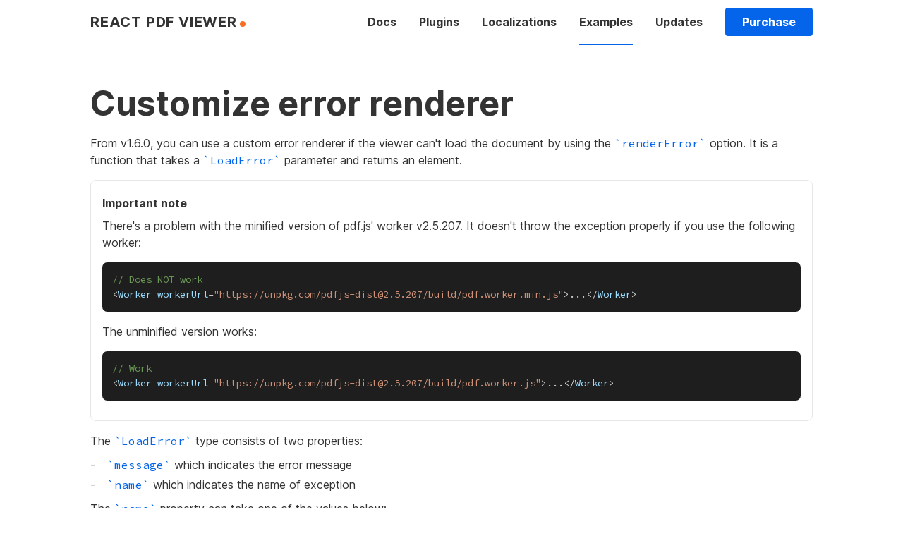

--- FILE ---
content_type: text/html; charset=UTF-8
request_url: https://react-pdf-viewer.dev/examples/customize-error-renderer/
body_size: 3885
content:
<!DOCTYPE html><html><head><meta charSet="utf-8"/><meta name="viewport" content="width=device-width, initial-scale=1"/><title>Customize error renderer - React PDF Viewer</title><meta name="description" content="Customize error renderer"/><meta name="twitter:title" content="Customize error renderer - React PDF Viewer"/><meta name="twitter:description" content="Customize error renderer"/><meta property="og:title" content="Customize error renderer - React PDF Viewer"/><meta property="og:description" content="Customize error renderer"/><meta name="next-head-count" content="8"/><meta charSet="utf-8"/><link rel="icon" href="/favicon.png" type="image/png"/><link rel="icon" href="/favicon.svg" type="image/svg+xml"/><link rel="mask-icon" href="/mask-favicon.svg" color="#1975FF"/><meta name="twitter:site" content="@nghuuphuoc"/><meta name="twitter:image" content="https://rect-pdf-viewer.dev/assets/images/banner.png"/><meta name="twitter:creator" content="@nghuuphuoc"/><meta property="og:site_name" content="React PDF Viewer"/><meta property="og:image" content="https://rect-pdf-viewer.dev/assets/images/banner.png"/><meta property="og:url" content="https://rect-pdf-viewer.dev"/><link rel="preconnect" href="https://fonts.googleapis.com"/><link rel="preconnect" href="https://fonts.gstatic.com"/><link rel="preconnect" href="https://fonts.gstatic.com" crossorigin /><link rel="preload" href="/_next/static/css/1a9ad73eceb785be.css" as="style"/><link rel="stylesheet" href="/_next/static/css/1a9ad73eceb785be.css" data-n-g=""/><noscript data-n-css=""></noscript><script defer="" nomodule="" src="/_next/static/chunks/polyfills-c67a75d1b6f99dc8.js"></script><script src="/_next/static/chunks/webpack-794a30cdfcad2ca2.js" defer=""></script><script src="/_next/static/chunks/framework-79bce4a3a540b080.js" defer=""></script><script src="/_next/static/chunks/main-34c1cca90c7684a8.js" defer=""></script><script src="/_next/static/chunks/pages/_app-0ad15227038b510c.js" defer=""></script><script src="/_next/static/chunks/2b7b2d2a-56347da2bfcca7a2.js" defer=""></script><script src="/_next/static/chunks/2868-91494cca3f3b725d.js" defer=""></script><script src="/_next/static/chunks/pages/examples/customize-error-renderer-bd106f78e88f9e07.js" defer=""></script><script src="/_next/static/giyqPpTxKeFEM9dcpzoe_/_buildManifest.js" defer=""></script><script src="/_next/static/giyqPpTxKeFEM9dcpzoe_/_ssgManifest.js" defer=""></script><style data-href="https://fonts.googleapis.com/css2?&family=Source+Code+Pro:wght@400&family=Inter:wght@400;700&display=swap">@font-face{font-family:'Inter';font-style:normal;font-weight:400;font-display:swap;src:url(https://fonts.gstatic.com/s/inter/v12/UcCO3FwrK3iLTeHuS_fvQtMwCp50KnMw2boKoduKmMEVuLyfMZs.woff) format('woff')}@font-face{font-family:'Inter';font-style:normal;font-weight:700;font-display:swap;src:url(https://fonts.gstatic.com/s/inter/v12/UcCO3FwrK3iLTeHuS_fvQtMwCp50KnMw2boKoduKmMEVuFuYMZs.woff) format('woff')}@font-face{font-family:'Source Code Pro';font-style:normal;font-weight:400;font-display:swap;src:url(https://fonts.gstatic.com/s/sourcecodepro/v22/HI_diYsKILxRpg3hIP6sJ7fM7PqPMcMnZFqUwX28DMyQhM0.woff) format('woff')}@font-face{font-family:'Inter';font-style:normal;font-weight:400;font-display:swap;src:url(https://fonts.gstatic.com/s/inter/v12/UcC73FwrK3iLTeHuS_fvQtMwCp50KnMa2JL7W0Q5n-wU.woff2) format('woff2');unicode-range:U+0460-052F,U+1C80-1C88,U+20B4,U+2DE0-2DFF,U+A640-A69F,U+FE2E-FE2F}@font-face{font-family:'Inter';font-style:normal;font-weight:400;font-display:swap;src:url(https://fonts.gstatic.com/s/inter/v12/UcC73FwrK3iLTeHuS_fvQtMwCp50KnMa0ZL7W0Q5n-wU.woff2) format('woff2');unicode-range:U+0301,U+0400-045F,U+0490-0491,U+04B0-04B1,U+2116}@font-face{font-family:'Inter';font-style:normal;font-weight:400;font-display:swap;src:url(https://fonts.gstatic.com/s/inter/v12/UcC73FwrK3iLTeHuS_fvQtMwCp50KnMa2ZL7W0Q5n-wU.woff2) format('woff2');unicode-range:U+1F00-1FFF}@font-face{font-family:'Inter';font-style:normal;font-weight:400;font-display:swap;src:url(https://fonts.gstatic.com/s/inter/v12/UcC73FwrK3iLTeHuS_fvQtMwCp50KnMa1pL7W0Q5n-wU.woff2) format('woff2');unicode-range:U+0370-03FF}@font-face{font-family:'Inter';font-style:normal;font-weight:400;font-display:swap;src:url(https://fonts.gstatic.com/s/inter/v12/UcC73FwrK3iLTeHuS_fvQtMwCp50KnMa2pL7W0Q5n-wU.woff2) format('woff2');unicode-range:U+0102-0103,U+0110-0111,U+0128-0129,U+0168-0169,U+01A0-01A1,U+01AF-01B0,U+1EA0-1EF9,U+20AB}@font-face{font-family:'Inter';font-style:normal;font-weight:400;font-display:swap;src:url(https://fonts.gstatic.com/s/inter/v12/UcC73FwrK3iLTeHuS_fvQtMwCp50KnMa25L7W0Q5n-wU.woff2) format('woff2');unicode-range:U+0100-024F,U+0259,U+1E00-1EFF,U+2020,U+20A0-20AB,U+20AD-20CF,U+2113,U+2C60-2C7F,U+A720-A7FF}@font-face{font-family:'Inter';font-style:normal;font-weight:400;font-display:swap;src:url(https://fonts.gstatic.com/s/inter/v12/UcC73FwrK3iLTeHuS_fvQtMwCp50KnMa1ZL7W0Q5nw.woff2) format('woff2');unicode-range:U+0000-00FF,U+0131,U+0152-0153,U+02BB-02BC,U+02C6,U+02DA,U+02DC,U+2000-206F,U+2074,U+20AC,U+2122,U+2191,U+2193,U+2212,U+2215,U+FEFF,U+FFFD}@font-face{font-family:'Inter';font-style:normal;font-weight:700;font-display:swap;src:url(https://fonts.gstatic.com/s/inter/v12/UcC73FwrK3iLTeHuS_fvQtMwCp50KnMa2JL7W0Q5n-wU.woff2) format('woff2');unicode-range:U+0460-052F,U+1C80-1C88,U+20B4,U+2DE0-2DFF,U+A640-A69F,U+FE2E-FE2F}@font-face{font-family:'Inter';font-style:normal;font-weight:700;font-display:swap;src:url(https://fonts.gstatic.com/s/inter/v12/UcC73FwrK3iLTeHuS_fvQtMwCp50KnMa0ZL7W0Q5n-wU.woff2) format('woff2');unicode-range:U+0301,U+0400-045F,U+0490-0491,U+04B0-04B1,U+2116}@font-face{font-family:'Inter';font-style:normal;font-weight:700;font-display:swap;src:url(https://fonts.gstatic.com/s/inter/v12/UcC73FwrK3iLTeHuS_fvQtMwCp50KnMa2ZL7W0Q5n-wU.woff2) format('woff2');unicode-range:U+1F00-1FFF}@font-face{font-family:'Inter';font-style:normal;font-weight:700;font-display:swap;src:url(https://fonts.gstatic.com/s/inter/v12/UcC73FwrK3iLTeHuS_fvQtMwCp50KnMa1pL7W0Q5n-wU.woff2) format('woff2');unicode-range:U+0370-03FF}@font-face{font-family:'Inter';font-style:normal;font-weight:700;font-display:swap;src:url(https://fonts.gstatic.com/s/inter/v12/UcC73FwrK3iLTeHuS_fvQtMwCp50KnMa2pL7W0Q5n-wU.woff2) format('woff2');unicode-range:U+0102-0103,U+0110-0111,U+0128-0129,U+0168-0169,U+01A0-01A1,U+01AF-01B0,U+1EA0-1EF9,U+20AB}@font-face{font-family:'Inter';font-style:normal;font-weight:700;font-display:swap;src:url(https://fonts.gstatic.com/s/inter/v12/UcC73FwrK3iLTeHuS_fvQtMwCp50KnMa25L7W0Q5n-wU.woff2) format('woff2');unicode-range:U+0100-024F,U+0259,U+1E00-1EFF,U+2020,U+20A0-20AB,U+20AD-20CF,U+2113,U+2C60-2C7F,U+A720-A7FF}@font-face{font-family:'Inter';font-style:normal;font-weight:700;font-display:swap;src:url(https://fonts.gstatic.com/s/inter/v12/UcC73FwrK3iLTeHuS_fvQtMwCp50KnMa1ZL7W0Q5nw.woff2) format('woff2');unicode-range:U+0000-00FF,U+0131,U+0152-0153,U+02BB-02BC,U+02C6,U+02DA,U+02DC,U+2000-206F,U+2074,U+20AC,U+2122,U+2191,U+2193,U+2212,U+2215,U+FEFF,U+FFFD}@font-face{font-family:'Source Code Pro';font-style:normal;font-weight:400;font-display:swap;src:url(https://fonts.gstatic.com/s/sourcecodepro/v22/HI_diYsKILxRpg3hIP6sJ7fM7PqPMcMnZFqUwX28DMyQtMRrSlcZZJmOpwVS.woff) format('woff');unicode-range:U+0460-052F,U+1C80-1C88,U+20B4,U+2DE0-2DFF,U+A640-A69F,U+FE2E-FE2F}@font-face{font-family:'Source Code Pro';font-style:normal;font-weight:400;font-display:swap;src:url(https://fonts.gstatic.com/s/sourcecodepro/v22/HI_diYsKILxRpg3hIP6sJ7fM7PqPMcMnZFqUwX28DMyQtM1rSlcZZJmOpwVS.woff) format('woff');unicode-range:U+0301,U+0400-045F,U+0490-0491,U+04B0-04B1,U+2116}@font-face{font-family:'Source Code Pro';font-style:normal;font-weight:400;font-display:swap;src:url(https://fonts.gstatic.com/s/sourcecodepro/v22/HI_diYsKILxRpg3hIP6sJ7fM7PqPMcMnZFqUwX28DMyQtMVrSlcZZJmOpwVS.woff) format('woff');unicode-range:U+1F00-1FFF}@font-face{font-family:'Source Code Pro';font-style:normal;font-weight:400;font-display:swap;src:url(https://fonts.gstatic.com/s/sourcecodepro/v22/HI_diYsKILxRpg3hIP6sJ7fM7PqPMcMnZFqUwX28DMyQtMprSlcZZJmOpwVS.woff) format('woff');unicode-range:U+0370-03FF}@font-face{font-family:'Source Code Pro';font-style:normal;font-weight:400;font-display:swap;src:url(https://fonts.gstatic.com/s/sourcecodepro/v22/HI_diYsKILxRpg3hIP6sJ7fM7PqPMcMnZFqUwX28DMyQtMZrSlcZZJmOpwVS.woff) format('woff');unicode-range:U+0102-0103,U+0110-0111,U+0128-0129,U+0168-0169,U+01A0-01A1,U+01AF-01B0,U+1EA0-1EF9,U+20AB}@font-face{font-family:'Source Code Pro';font-style:normal;font-weight:400;font-display:swap;src:url(https://fonts.gstatic.com/s/sourcecodepro/v22/HI_diYsKILxRpg3hIP6sJ7fM7PqPMcMnZFqUwX28DMyQtMdrSlcZZJmOpwVS.woff) format('woff');unicode-range:U+0100-024F,U+0259,U+1E00-1EFF,U+2020,U+20A0-20AB,U+20AD-20CF,U+2113,U+2C60-2C7F,U+A720-A7FF}@font-face{font-family:'Source Code Pro';font-style:normal;font-weight:400;font-display:swap;src:url(https://fonts.gstatic.com/s/sourcecodepro/v22/HI_diYsKILxRpg3hIP6sJ7fM7PqPMcMnZFqUwX28DMyQtMlrSlcZZJmOpw.woff) format('woff');unicode-range:U+0000-00FF,U+0131,U+0152-0153,U+02BB-02BC,U+02C6,U+02DA,U+02DC,U+2000-206F,U+2074,U+20AC,U+2122,U+2191,U+2193,U+2212,U+2215,U+FEFF,U+FFFD}</style></head><body><div id="__next" data-reactroot=""><header class="block-header"><div class="block-container"><div class="block-header__inner"><a href="/"><div class="mgd-logo">React PDF Viewer</div></a><div class="block-header__menu"><div class="block-header__nav"><a class="block-header__link " href="/docs/">Docs</a></div><div class="block-header__nav"><a class="block-header__link " href="/plugins/">Plugins</a></div><div class="block-header__nav"><a class="block-header__link " href="/localizations/">Localizations</a></div><div class="block-header__nav"><a class="block-header__link block-header__link--active" href="/examples/">Examples</a></div><div class="block-header__nav"><a class="block-header__link " href="/updates/">Updates</a></div><a class="block-header__cta" href="/purchase/">Purchase</a></div></div></div></header><div class="block-container"><div aria-hidden="true" class="mgd-spacer mgd-spacer--ver mgd-spacer--lg"></div><h1 class="mgd-heading mgd-heading--1">Customize error renderer</h1></div><div class="block-container"><div class="block-markdown__div">From v1.6.0, you can use a custom error renderer if the viewer can&#x27;t load the document by using the <code class="block-markdown__code">`<!-- -->renderError<!-- -->`</code> option.
It is a function that takes a <code class="block-markdown__code">`<!-- -->LoadError<!-- -->`</code> parameter and returns an element.</div>
<div class="block-markdown__blockquote">
<div class="block-markdown__div"><strong>Important note</strong></div>
<div class="block-markdown__div">There&#x27;s a problem with the minified version of pdf.js&#x27; worker v2.5.207.
It doesn&#x27;t throw the exception properly if you use the following worker:</div>
<div><pre class="block-markdown__pre prism-code language-js" style="color:#9CDCFE;background-color:#1E1E1E"><div class="token-line" style="color:#9CDCFE"><span class="token comment" style="color:rgb(106, 153, 85)">// Does NOT work</span><span class="token plain"></span></div><div class="token-line" style="color:#9CDCFE"><span class="token plain"></span><span class="token operator" style="color:rgb(212, 212, 212)">&lt;</span><span class="token maybe-class-name">Worker</span><span class="token plain"> workerUrl</span><span class="token operator" style="color:rgb(212, 212, 212)">=</span><span class="token string" style="color:rgb(206, 145, 120)">&quot;https://unpkg.com/pdfjs-dist@2.5.207/build/pdf.worker.min.js&quot;</span><span class="token operator" style="color:rgb(212, 212, 212)">&gt;</span><span class="token spread operator" style="color:rgb(212, 212, 212)">...</span><span class="token operator" style="color:rgb(212, 212, 212)">&lt;</span><span class="token operator" style="color:rgb(212, 212, 212)">/</span><span class="token maybe-class-name">Worker</span><span class="token operator" style="color:rgb(212, 212, 212)">&gt;</span></div></pre></div>
<div class="block-markdown__div">The unminified version works:</div>
<div><pre class="block-markdown__pre prism-code language-js" style="color:#9CDCFE;background-color:#1E1E1E"><div class="token-line" style="color:#9CDCFE"><span class="token comment" style="color:rgb(106, 153, 85)">// Work</span><span class="token plain"></span></div><div class="token-line" style="color:#9CDCFE"><span class="token plain"></span><span class="token operator" style="color:rgb(212, 212, 212)">&lt;</span><span class="token maybe-class-name">Worker</span><span class="token plain"> workerUrl</span><span class="token operator" style="color:rgb(212, 212, 212)">=</span><span class="token string" style="color:rgb(206, 145, 120)">&quot;https://unpkg.com/pdfjs-dist@2.5.207/build/pdf.worker.js&quot;</span><span class="token operator" style="color:rgb(212, 212, 212)">&gt;</span><span class="token spread operator" style="color:rgb(212, 212, 212)">...</span><span class="token operator" style="color:rgb(212, 212, 212)">&lt;</span><span class="token operator" style="color:rgb(212, 212, 212)">/</span><span class="token maybe-class-name">Worker</span><span class="token operator" style="color:rgb(212, 212, 212)">&gt;</span></div></pre></div>
</div>
<div class="block-markdown__div">The <code class="block-markdown__code">`<!-- -->LoadError<!-- -->`</code> type consists of two properties:</div>
<ul class="block-markdown__list">
<li><code class="block-markdown__code">`<!-- -->message<!-- -->`</code> which indicates the error message</li>
<li><code class="block-markdown__code">`<!-- -->name<!-- -->`</code> which indicates the name of exception</li>
</ul>
<div class="block-markdown__div">The <code class="block-markdown__code">`<!-- -->name<!-- -->`</code> property can take one of the values below:</div>
<ul class="block-markdown__list">
<li><code class="block-markdown__code">`<!-- -->AbortException<!-- -->`</code></li>
<li><code class="block-markdown__code">`<!-- -->FormatError<!-- -->`</code></li>
<li><code class="block-markdown__code">`<!-- -->InvalidPDFException<!-- -->`</code></li>
<li><code class="block-markdown__code">`<!-- -->MissingPDFException<!-- -->`</code></li>
<li><code class="block-markdown__code">`<!-- -->PasswordException<!-- -->`</code></li>
<li><code class="block-markdown__code">`<!-- -->UnexpectedResponseException<!-- -->`</code></li>
<li><code class="block-markdown__code">`<!-- -->UnknownErrorException<!-- -->`</code></li>
</ul>
<div class="block-markdown__div">By relying on the <code class="block-markdown__code">`<!-- -->name<!-- -->`</code> property, you can customize the error message as well.</div>
<div><pre class="block-markdown__pre prism-code language-js" style="color:#9CDCFE;background-color:#1E1E1E"><div class="token-line" style="color:#9CDCFE"><span class="token keyword module" style="color:rgb(86, 156, 214)">import</span><span class="token plain"> </span><span class="token punctuation" style="color:rgb(212, 212, 212)">{</span><span class="token plain"> </span><span class="token known-class-name class-name" style="color:rgb(78, 201, 176)">LoadError</span><span class="token punctuation" style="color:rgb(212, 212, 212)">,</span><span class="token plain"> </span><span class="token maybe-class-name">Viewer</span><span class="token plain"> </span><span class="token punctuation" style="color:rgb(212, 212, 212)">}</span><span class="token plain"> </span><span class="token keyword module" style="color:rgb(86, 156, 214)">from</span><span class="token plain"> </span><span class="token string" style="color:rgb(206, 145, 120)">&#x27;@react-pdf-viewer/core&#x27;</span><span class="token punctuation" style="color:rgb(212, 212, 212)">;</span><span class="token plain"></span></div><div class="token-line" style="color:#9CDCFE"><span class="token plain" style="display:inline-block">
</span></div><div class="token-line" style="color:#9CDCFE"><span class="token plain"></span><span class="token keyword" style="color:rgb(86, 156, 214)">const</span><span class="token plain"> </span><span class="token function-variable function" style="color:rgb(220, 220, 170)">renderError</span><span class="token plain"> </span><span class="token operator" style="color:rgb(212, 212, 212)">=</span><span class="token plain"> </span><span class="token punctuation" style="color:rgb(212, 212, 212)">(</span><span class="token parameter literal-property property">error</span><span class="token parameter operator" style="color:rgb(212, 212, 212)">:</span><span class="token parameter"> </span><span class="token parameter known-class-name class-name" style="color:rgb(78, 201, 176)">LoadError</span><span class="token punctuation" style="color:rgb(212, 212, 212)">)</span><span class="token plain"> </span><span class="token arrow operator" style="color:rgb(212, 212, 212)">=&gt;</span><span class="token plain"> </span><span class="token punctuation" style="color:rgb(212, 212, 212)">{</span><span class="token plain"></span></div><div class="token-line" style="color:#9CDCFE"><span class="token plain">    </span><span class="token keyword" style="color:rgb(86, 156, 214)">let</span><span class="token plain"> message </span><span class="token operator" style="color:rgb(212, 212, 212)">=</span><span class="token plain"> </span><span class="token string" style="color:rgb(206, 145, 120)">&#x27;&#x27;</span><span class="token punctuation" style="color:rgb(212, 212, 212)">;</span><span class="token plain"></span></div><div class="token-line" style="color:#9CDCFE"><span class="token plain">    </span><span class="token keyword control-flow" style="color:rgb(86, 156, 214)">switch</span><span class="token plain"> </span><span class="token punctuation" style="color:rgb(212, 212, 212)">(</span><span class="token plain">error</span><span class="token punctuation" style="color:rgb(212, 212, 212)">.</span><span class="token property-access">name</span><span class="token punctuation" style="color:rgb(212, 212, 212)">)</span><span class="token plain"> </span><span class="token punctuation" style="color:rgb(212, 212, 212)">{</span><span class="token plain"></span></div><div class="token-line" style="color:#9CDCFE"><span class="token plain">        </span><span class="token keyword" style="color:rgb(86, 156, 214)">case</span><span class="token plain"> </span><span class="token string" style="color:rgb(206, 145, 120)">&#x27;InvalidPDFException&#x27;</span><span class="token operator" style="color:rgb(212, 212, 212)">:</span><span class="token plain"></span></div><div class="token-line" style="color:#9CDCFE"><span class="token plain">            message </span><span class="token operator" style="color:rgb(212, 212, 212)">=</span><span class="token plain"> </span><span class="token string" style="color:rgb(206, 145, 120)">&#x27;The document is invalid or corrupted&#x27;</span><span class="token punctuation" style="color:rgb(212, 212, 212)">;</span><span class="token plain"></span></div><div class="token-line" style="color:#9CDCFE"><span class="token plain">            </span><span class="token keyword control-flow" style="color:rgb(86, 156, 214)">break</span><span class="token punctuation" style="color:rgb(212, 212, 212)">;</span><span class="token plain"></span></div><div class="token-line" style="color:#9CDCFE"><span class="token plain">        </span><span class="token keyword" style="color:rgb(86, 156, 214)">case</span><span class="token plain"> </span><span class="token string" style="color:rgb(206, 145, 120)">&#x27;MissingPDFException&#x27;</span><span class="token operator" style="color:rgb(212, 212, 212)">:</span><span class="token plain"></span></div><div class="token-line" style="color:#9CDCFE"><span class="token plain">            message </span><span class="token operator" style="color:rgb(212, 212, 212)">=</span><span class="token plain"> </span><span class="token string" style="color:rgb(206, 145, 120)">&#x27;The document is missing&#x27;</span><span class="token punctuation" style="color:rgb(212, 212, 212)">;</span><span class="token plain"></span></div><div class="token-line" style="color:#9CDCFE"><span class="token plain">            </span><span class="token keyword control-flow" style="color:rgb(86, 156, 214)">break</span><span class="token punctuation" style="color:rgb(212, 212, 212)">;</span><span class="token plain"></span></div><div class="token-line" style="color:#9CDCFE"><span class="token plain">        </span><span class="token keyword" style="color:rgb(86, 156, 214)">case</span><span class="token plain"> </span><span class="token string" style="color:rgb(206, 145, 120)">&#x27;UnexpectedResponseException&#x27;</span><span class="token operator" style="color:rgb(212, 212, 212)">:</span><span class="token plain"></span></div><div class="token-line" style="color:#9CDCFE"><span class="token plain">            message </span><span class="token operator" style="color:rgb(212, 212, 212)">=</span><span class="token plain"> </span><span class="token string" style="color:rgb(206, 145, 120)">&#x27;Unexpected server response&#x27;</span><span class="token punctuation" style="color:rgb(212, 212, 212)">;</span><span class="token plain"></span></div><div class="token-line" style="color:#9CDCFE"><span class="token plain">            </span><span class="token keyword control-flow" style="color:rgb(86, 156, 214)">break</span><span class="token punctuation" style="color:rgb(212, 212, 212)">;</span><span class="token plain"></span></div><div class="token-line" style="color:#9CDCFE"><span class="token plain">        </span><span class="token keyword module" style="color:rgb(86, 156, 214)">default</span><span class="token operator" style="color:rgb(212, 212, 212)">:</span><span class="token plain"></span></div><div class="token-line" style="color:#9CDCFE"><span class="token plain">            message </span><span class="token operator" style="color:rgb(212, 212, 212)">=</span><span class="token plain"> </span><span class="token string" style="color:rgb(206, 145, 120)">&#x27;Cannot load the document&#x27;</span><span class="token punctuation" style="color:rgb(212, 212, 212)">;</span><span class="token plain"></span></div><div class="token-line" style="color:#9CDCFE"><span class="token plain">            </span><span class="token keyword control-flow" style="color:rgb(86, 156, 214)">break</span><span class="token punctuation" style="color:rgb(212, 212, 212)">;</span><span class="token plain"></span></div><div class="token-line" style="color:#9CDCFE"><span class="token plain">    </span><span class="token punctuation" style="color:rgb(212, 212, 212)">}</span><span class="token plain"></span></div><div class="token-line" style="color:#9CDCFE"><span class="token plain" style="display:inline-block">
</span></div><div class="token-line" style="color:#9CDCFE"><span class="token plain">    </span><span class="token keyword control-flow" style="color:rgb(86, 156, 214)">return</span><span class="token plain"> </span><span class="token punctuation" style="color:rgb(212, 212, 212)">(</span><span class="token plain"></span></div><div class="token-line" style="color:#9CDCFE"><span class="token plain">        </span><span class="token operator" style="color:rgb(212, 212, 212)">&lt;</span><span class="token plain">div</span></div><div class="token-line" style="color:#9CDCFE"><span class="token plain">            style</span><span class="token operator" style="color:rgb(212, 212, 212)">=</span><span class="token punctuation" style="color:rgb(212, 212, 212)">{</span><span class="token punctuation" style="color:rgb(212, 212, 212)">{</span><span class="token plain"></span></div><div class="token-line" style="color:#9CDCFE"><span class="token plain">                </span><span class="token literal-property property">alignItems</span><span class="token operator" style="color:rgb(212, 212, 212)">:</span><span class="token plain"> </span><span class="token string" style="color:rgb(206, 145, 120)">&#x27;center&#x27;</span><span class="token punctuation" style="color:rgb(212, 212, 212)">,</span><span class="token plain"></span></div><div class="token-line" style="color:#9CDCFE"><span class="token plain">                </span><span class="token literal-property property">display</span><span class="token operator" style="color:rgb(212, 212, 212)">:</span><span class="token plain"> </span><span class="token string" style="color:rgb(206, 145, 120)">&#x27;flex&#x27;</span><span class="token punctuation" style="color:rgb(212, 212, 212)">,</span><span class="token plain"></span></div><div class="token-line" style="color:#9CDCFE"><span class="token plain">                </span><span class="token literal-property property">height</span><span class="token operator" style="color:rgb(212, 212, 212)">:</span><span class="token plain"> </span><span class="token string" style="color:rgb(206, 145, 120)">&#x27;100%&#x27;</span><span class="token punctuation" style="color:rgb(212, 212, 212)">,</span><span class="token plain"></span></div><div class="token-line" style="color:#9CDCFE"><span class="token plain">                </span><span class="token literal-property property">justifyContent</span><span class="token operator" style="color:rgb(212, 212, 212)">:</span><span class="token plain"> </span><span class="token string" style="color:rgb(206, 145, 120)">&#x27;center&#x27;</span><span class="token punctuation" style="color:rgb(212, 212, 212)">,</span><span class="token plain"></span></div><div class="token-line" style="color:#9CDCFE"><span class="token plain">            </span><span class="token punctuation" style="color:rgb(212, 212, 212)">}</span><span class="token punctuation" style="color:rgb(212, 212, 212)">}</span><span class="token plain"></span></div><div class="token-line" style="color:#9CDCFE"><span class="token plain">        </span><span class="token operator" style="color:rgb(212, 212, 212)">&gt;</span><span class="token plain"></span></div><div class="token-line" style="color:#9CDCFE"><span class="token plain">            </span><span class="token operator" style="color:rgb(212, 212, 212)">&lt;</span><span class="token plain">div</span></div><div class="token-line" style="color:#9CDCFE"><span class="token plain">                style</span><span class="token operator" style="color:rgb(212, 212, 212)">=</span><span class="token punctuation" style="color:rgb(212, 212, 212)">{</span><span class="token punctuation" style="color:rgb(212, 212, 212)">{</span><span class="token plain"></span></div><div class="token-line" style="color:#9CDCFE"><span class="token plain">                    </span><span class="token literal-property property">backgroundColor</span><span class="token operator" style="color:rgb(212, 212, 212)">:</span><span class="token plain"> </span><span class="token string" style="color:rgb(206, 145, 120)">&#x27;#e53e3e&#x27;</span><span class="token punctuation" style="color:rgb(212, 212, 212)">,</span><span class="token plain"></span></div><div class="token-line" style="color:#9CDCFE"><span class="token plain">                    </span><span class="token literal-property property">borderRadius</span><span class="token operator" style="color:rgb(212, 212, 212)">:</span><span class="token plain"> </span><span class="token string" style="color:rgb(206, 145, 120)">&#x27;0.25rem&#x27;</span><span class="token punctuation" style="color:rgb(212, 212, 212)">,</span><span class="token plain"></span></div><div class="token-line" style="color:#9CDCFE"><span class="token plain">                    </span><span class="token literal-property property">color</span><span class="token operator" style="color:rgb(212, 212, 212)">:</span><span class="token plain"> </span><span class="token string" style="color:rgb(206, 145, 120)">&#x27;#fff&#x27;</span><span class="token punctuation" style="color:rgb(212, 212, 212)">,</span><span class="token plain"></span></div><div class="token-line" style="color:#9CDCFE"><span class="token plain">                    </span><span class="token literal-property property">padding</span><span class="token operator" style="color:rgb(212, 212, 212)">:</span><span class="token plain"> </span><span class="token string" style="color:rgb(206, 145, 120)">&#x27;0.5rem&#x27;</span><span class="token punctuation" style="color:rgb(212, 212, 212)">,</span><span class="token plain"></span></div><div class="token-line" style="color:#9CDCFE"><span class="token plain">                </span><span class="token punctuation" style="color:rgb(212, 212, 212)">}</span><span class="token punctuation" style="color:rgb(212, 212, 212)">}</span><span class="token plain"></span></div><div class="token-line" style="color:#9CDCFE"><span class="token plain">            </span><span class="token operator" style="color:rgb(212, 212, 212)">&gt;</span><span class="token plain"></span></div><div class="token-line" style="color:#9CDCFE"><span class="token plain">                </span><span class="token punctuation" style="color:rgb(212, 212, 212)">{</span><span class="token plain">message</span><span class="token punctuation" style="color:rgb(212, 212, 212)">}</span><span class="token plain"></span></div><div class="token-line" style="color:#9CDCFE"><span class="token plain">            </span><span class="token operator" style="color:rgb(212, 212, 212)">&lt;</span><span class="token operator" style="color:rgb(212, 212, 212)">/</span><span class="token plain">div</span><span class="token operator" style="color:rgb(212, 212, 212)">&gt;</span><span class="token plain"></span></div><div class="token-line" style="color:#9CDCFE"><span class="token plain">        </span><span class="token operator" style="color:rgb(212, 212, 212)">&lt;</span><span class="token operator" style="color:rgb(212, 212, 212)">/</span><span class="token plain">div</span><span class="token operator" style="color:rgb(212, 212, 212)">&gt;</span><span class="token plain"></span></div><div class="token-line" style="color:#9CDCFE"><span class="token plain">    </span><span class="token punctuation" style="color:rgb(212, 212, 212)">)</span><span class="token punctuation" style="color:rgb(212, 212, 212)">;</span><span class="token plain"></span></div><div class="token-line" style="color:#9CDCFE"><span class="token plain"></span><span class="token punctuation" style="color:rgb(212, 212, 212)">}</span><span class="token punctuation" style="color:rgb(212, 212, 212)">;</span><span class="token plain"></span></div><div class="token-line" style="color:#9CDCFE"><span class="token plain" style="display:inline-block">
</span></div><div class="token-line" style="color:#9CDCFE"><span class="token plain"></span><span class="token operator" style="color:rgb(212, 212, 212)">&lt;</span><span class="token maybe-class-name">Viewer</span><span class="token plain"> fileUrl</span><span class="token operator" style="color:rgb(212, 212, 212)">=</span><span class="token punctuation" style="color:rgb(212, 212, 212)">{</span><span class="token plain">fileUrl</span><span class="token punctuation" style="color:rgb(212, 212, 212)">}</span><span class="token plain"> renderError</span><span class="token operator" style="color:rgb(212, 212, 212)">=</span><span class="token punctuation" style="color:rgb(212, 212, 212)">{</span><span class="token plain">renderError</span><span class="token punctuation" style="color:rgb(212, 212, 212)">}</span><span class="token plain"> </span><span class="token operator" style="color:rgb(212, 212, 212)">/</span><span class="token operator" style="color:rgb(212, 212, 212)">&gt;</span><span class="token punctuation" style="color:rgb(212, 212, 212)">;</span></div></pre></div>
<div class="block-markdown__div"><em>(<a class="block-markdown__link" href="https://github.com/react-pdf-viewer/examples/blob/main/customize-error-renderer/RenderErrorExample.tsx">The sample code</a>)</em></div>
<div class="block-demo block-demo--border"><div class="rpv-core__viewer rpv-core__viewer--light" data-testid="core__viewer" style="height:100%;width:100%"></div></div>
<div aria-hidden="true" class="mgd-spacer mgd-spacer--ver mgd-spacer--md"></div><h2 class="mgd-heading mgd-heading--2">See also</h2><div aria-hidden="true" class="mgd-spacer mgd-spacer--ver mgd-spacer--sm"></div>
<ul class="block-markdown__list">
<li><a class="block-markdown__link" href="/examples/customize-loader-renderer/">Customize loader renderer</a></li>
<li><a class="block-markdown__link" href="/examples/customize-the-protected-view/">Customize the protected view</a></li>
</ul><div aria-hidden="true" class="mgd-spacer mgd-spacer--ver mgd-spacer--lg"></div></div><footer class="block-footer"><div class="block-container"><div class="mgd-footer"><div class="mgd-footer__group"><div class="mgd-footer__title">Getting started</div><ul class="mgd-footer__nav"><li class="mgd-footer__item"><a class="mgd-footer__link" href="/docs">Docs</a></li><li class="mgd-footer__item"><a class="mgd-footer__link" href="/plugins">Plugins</a></li><li class="mgd-footer__item"><a class="mgd-footer__link" href="/localizations">Localizations</a></li><li class="mgd-footer__item"><a class="mgd-footer__link" href="/examples">Examples</a></li><li class="mgd-footer__item"><a class="mgd-footer__link" href="/license">License</a></li><li class="mgd-footer__item"><a class="mgd-footer__link" href="/updates">Updates</a></li><li class="mgd-footer__item"><a class="mgd-footer__link" href="https://github.com/react-pdf-viewer/react-pdf-viewer/">GitHub</a></li></ul></div><div class="mgd-footer__group"><div class="mgd-footer__title">Starters</div><ul class="mgd-footer__nav"><li class="mgd-footer__item"><a class="mgd-footer__link" href="https://github.com/react-pdf-viewer/starter/tree/main/create-react-app/">Create React App</a></li><li class="mgd-footer__item"><a class="mgd-footer__link" href="https://github.com/react-pdf-viewer/starter/tree/main/docusaurus/">Docusaurus</a></li><li class="mgd-footer__item"><a class="mgd-footer__link" href="https://github.com/react-pdf-viewer/starter/tree/main/electron/">Electron</a></li><li class="mgd-footer__item"><a class="mgd-footer__link" href="https://github.com/react-pdf-viewer/starter/tree/main/gatsbyjs/">GatsbyJS</a></li><li class="mgd-footer__item"><a class="mgd-footer__link" href="https://github.com/react-pdf-viewer/starter/tree/main/nextjs/">NextJS</a></li><li class="mgd-footer__item"><a class="mgd-footer__link" href="https://github.com/react-pdf-viewer/starter/tree/main/parcel/">Parcel</a></li><li class="mgd-footer__item"><a class="mgd-footer__link" href="https://github.com/react-pdf-viewer/starter/tree/main/rescripts/">Rescripts</a></li><li class="mgd-footer__item"><a class="mgd-footer__link" href="https://github.com/react-pdf-viewer/starter/tree/main/snowpack/">Snowpack</a></li><li class="mgd-footer__item"><a class="mgd-footer__link" href="https://github.com/react-pdf-viewer/starter/tree/main/webpack/">Webpack</a></li></ul></div><div class="mgd-footer__group"><div class="mgd-footer__title">Other products</div><ul class="mgd-footer__nav"><li class="mgd-footer__item"><a class="mgd-footer__link" href="https://blur.page/">Blur Page</a></li><li class="mgd-footer__item"><a class="mgd-footer__link" href="https://checkbrowsers.support/">Check Browsers Support</a></li><li class="mgd-footer__item"><a class="mgd-footer__link" href="https://formvalidation.io/">Form Validation</a></li><li class="mgd-footer__item"><a class="mgd-footer__link" href="https://intersectionobserver.io/">IntersectionObserver Examples</a></li></ul></div><div class="mgd-footer__group"><div class="mgd-footer__title">Open sources</div><ul class="mgd-footer__nav"><li class="mgd-footer__item"><a class="mgd-footer__link" href="https://1loc.dev/">1 LOC</a></li><li class="mgd-footer__item"><a class="mgd-footer__link" href="https://csslayout.io/">CSS Layout</a></li><li class="mgd-footer__item"><a class="mgd-footer__link" href="https://getfrontend.tips/">Front-end Tips</a></li><li class="mgd-footer__item"><a class="mgd-footer__link" href="https://htmldom.dev/">HTML DOM</a></li><li class="mgd-footer__item"><a class="mgd-footer__link" href="https://thisthat.dev/">this VS that</a></li></ul></div><div class="mgd-footer__group"><div class="mgd-footer__title">Follow us</div><ul class="mgd-footer__nav"><li class="mgd-footer__item"><a class="mgd-footer__link" href="https://github.com/react-pdf-viewer/">GitHub</a></li><li class="mgd-footer__item"><a class="mgd-footer__link" href="https://twitter.com/nghuuphuoc/">Twitter</a></li></ul></div></div><div class="block-footer__copyright">© 2019 — <!-- -->2023<!-- -->, Nguyen Huu Phuoc. All rights reserved.</div></div></footer></div><script id="__NEXT_DATA__" type="application/json">{"props":{"pageProps":{}},"page":"/examples/customize-error-renderer","query":{},"buildId":"giyqPpTxKeFEM9dcpzoe_","nextExport":true,"autoExport":true,"isFallback":false,"scriptLoader":[]}</script><script async="" src="https://www.googletagmanager.com/gtag/js?id=UA-139616701-2"></script><script async="" src="/assets/ga.js"></script></body></html>

--- FILE ---
content_type: text/css; charset=UTF-8
request_url: https://react-pdf-viewer.dev/_next/static/css/1a9ad73eceb785be.css
body_size: 7297
content:
:root{--mgd-color-primary:#0465eb;--mgd-color-white:#fff;--mdg-shadow-24:0px 10px 24px rgba(0,0,0,.1);--mgd-timeline__left-width:8rem;--mgd-timeline__dot-width:1.5rem}.mgd-accordion{border-bottom:1px solid #e6e6e6;padding:.75rem 0}.mgd-accordion__heading{align-items:center;cursor:pointer;display:flex}.mgd-accordion__title{flex:1 1;font-size:1.125rem;font-weight:600;margin-right:1rem}.mgd-accordion__content{display:none;margin-top:.5rem}.mgd-accordion__content--active{display:block}.mgd-badge{align-items:center;background-color:var(--mgd-color-primary);border-radius:9999px;color:var(--mgd-color-white);display:inline-flex;justify-content:center}.mgd-badge--sm{font-size:.875rem;height:1.5rem;padding:0 .75rem}.mgd-badge--md{font-size:1rem;height:2rem;padding:0 1rem}.mgd-badge--lg{font-size:1.125rem;height:2.5rem;padding:0 1.25rem}.mgd-button{align-items:center;background-color:var(--mgd-color-primary);border:none;border-radius:.4rem;color:var(--mgd-color-white);display:flex;justify-content:center}.mgd-button--sm{font-size:.875rem;height:2rem;padding:0 .75rem}.mgd-button--md{font-size:1rem;height:2.5rem;padding:0 1.5rem}.mgd-button--lg{font-size:1.125rem;height:3rem;padding:0 1.5rem}.mgd-button--xl{font-size:1.25rem;height:3.5rem;padding:0 2rem}.mgd-divider{background-color:#e6e6e6;height:1px;width:100%}.mgd-footer{display:flex;font-size:.875rem;justify-content:space-between}.mgd-footer__group{margin-right:1.5rem}.mgd-footer__title{color:#333;font-weight:600;margin-bottom:.5rem}.mgd-footer__nav{list-style-type:none;margin:0;padding:0}.mgd-footer__item{padding:.25rem 0}.mgd-footer__link{color:grey;text-decoration:none}.mgd-footer__link:hover{color:var(--mgd-color-primary)}.mgd-footer__link:visited{color:grey}.mgd-heading{font-weight:600;margin:0}.mgd-heading--1{font-size:3rem}.mgd-heading--2{font-size:2.5rem}.mgd-heading--3{font-size:2rem}.mgd-heading--4{font-size:1.5rem}.mgd-heading--5{font-size:1rem}.mgd-icon{fill:none;stroke:currentColor;stroke-linecap:round;stroke-linejoin:round;stroke-width:1;text-align:center}.mgd-logo{color:#333;display:inline-flex;font-size:1.25rem;font-weight:700;letter-spacing:.05rem;padding-right:.25rem;position:relative;text-transform:uppercase}.mgd-logo:after{background-color:#f46f24;border-radius:9999px;bottom:0;content:"";height:.5rem;position:absolute;right:0;transform:translate(100%,-100%);width:.5rem}.mgd-pagination{display:flex;justify-content:space-between}.mgd-pagination__item{align-items:center;color:var(--mgd-color-primary);display:flex;font-size:1.125rem;height:2rem;justify-content:center;padding:0 .5rem;text-decoration:none}.mgd-pagination__item:hover{background:#e5e5e5;border-radius:.25rem}.mgd-pagination__icon{align-items:center;display:flex}.mgd-pagination__item--next{margin-left:auto}.mgd-pagination__item--next .mgd-pagination__label{margin-right:.25rem}.mgd-pagination__item--prev .mgd-pagination__label{margin-left:.25rem}.mgd-sidebar{height:100%;padding:1rem}.mgd-sidebar__header{align-items:center;cursor:pointer;display:flex}.mgd-sidebar__title{color:#b3b3b3;flex:1 1;font-size:.875rem;font-weight:600;padding:.5rem;text-transform:capitalize}.mgd-sidebar__body{border-left:1px solid #b3b3b3;display:block;list-style-type:none;margin:0 0 0 .25rem;padding:0 0 0 1rem}.mgd-sidebar__body--closed{display:none}.mgd-sidebar__item{display:block;margin:0;padding:.25rem 0;text-decoration:none}.mgd-sidebar__link{color:#333;font-size:.875rem;text-decoration:none}.mgd-sidebar__link--active{color:var(--mgd-color-primary);font-weight:600}.mgd-spacer--ver{width:1px}.mgd-spacer--ver.mgd-spacer--sm{height:1rem}.mgd-spacer--ver.mgd-spacer--md{height:2rem}.mgd-spacer--ver.mgd-spacer--lg{height:3rem}.mgd-spacer--ver.mgd-spacer--xl{height:4rem}.mgd-spacer--hor{height:1px}.mgd-spacer--hor.mgd-spacer--sm{width:1rem}.mgd-spacer--hor.mgd-spacer--md{width:2rem}.mgd-spacer--hor.mgd-spacer--lg{width:3rem}.mgd-spacer--hor.mgd-spacer--xl{width:4rem}.mgd-spinner{border-radius:9999px;border-color:#b2b2b2 #b2b2b2 transparent transparent;border-style:solid;border-width:2px;height:var(--mgd-spinner-size);width:var(--mgd-spinner-size)}.mgd-spinner--animating{animation-duration:.4s;animation-iteration-count:infinite;animation-name:mgd-spinner-transform;animation-timing-function:linear}.mgd-spinner--sm{--mgd-spinner-size:1rem}.mgd-spinner--md{--mgd-spinner-size:2rem}.mgd-spinner--lg{--mgd-spinner-size:3rem}.mgd-spinner--xl{--mgd-spinner-size:4rem}@keyframes mgd-spinner-transform{0%{transform:rotate(0deg)}to{transform:rotate(1turn)}}.mgd-stats{display:inline-flex;flex-direction:column}.mgd-stats--c{text-align:center}.mgd-stats--l{text-align:left}.mgd-stats--r{text-align:right}.mgd-stats__title{color:#53657b;font-size:1rem;text-transform:uppercase}.mgd-stats__value{font-size:3.5rem;font-weight:700}.mgd-stats--shadow{border-radius:.5rem;box-shadow:var(--mdg-shadow-24);padding:2rem 2.5rem}.mgd-table{border-collapse:collapse;border-spacing:0;width:100%}.mgd-table td,.mgd-table th{padding:.5rem 1rem}.mgd-table--fixed{table-layout:fixed}.mgd-table__head tr{border-bottom-color:transparent}.mgd-table__head th{background-color:#f5f5f5;color:#4d4d4d;font-size:.875rem;text-align:left;text-transform:uppercase}.mgd-table__head th:first-child{border-bottom-left-radius:.25rem;border-top-left-radius:.25rem}.mgd-table__head th:last-child{border-bottom-right-radius:.25rem;border-top-right-radius:.25rem}.mgd-table__body tr{border-bottom:1px solid #e6e6e6}.mgd-timeline{position:relative}.mgd-timeline__line{border-right:1px solid #e6e6e6;height:100%;left:var(--mgd-timeline__left-width);position:absolute;top:0}.mgd-timeline__head{align-items:center;display:flex;padding:1rem 0}.mgd-timeline__date{color:grey;font-size:.875rem;padding-right:1rem;text-align:right;width:calc(var(--mgd-timeline__left-width) - var(--mgd-timeline__dot-width)*.5)}.mgd-timeline__dot{background-color:var(--mgd-color-white);border:.25rem solid var(--mgd-color-primary);border-radius:9999px;height:var(--mgd-timeline__dot-width);width:var(--mgd-timeline__dot-width);z-index:1}.mgd-timeline__divider{flex:1 1;padding-left:1rem}.mgd-timeline__body{margin-left:var(--mgd-timeline__left-width);padding-left:calc(var(--mgd-timeline__dot-width)*.5 + 1rem)}.mgd-window{border:1px solid #e6e6e6;border-radius:.5rem;box-shadow:0 0 24px rgba(0,0,0,.1);overflow:hidden}.mgd-window__head{border-bottom:1px solid #e6e6e6;height:2rem;padding:0 1rem;position:relative}.mgd-window__buttons,.mgd-window__head{align-items:center;display:flex;justify-content:center}.mgd-window__buttons{bottom:0;left:.5rem;position:absolute;top:0}.mgd-window__button{border-radius:50%;height:.75rem;margin:0 .125rem;width:.75rem}.mgd-window__button--close{background-color:#ff5f56}.mgd-window__button--min{background-color:#ffbd2e}.mgd-window__button--full{background-color:#27c93f}.mgd-window__title{font-size:.875rem}:root{--rpv-attachment__item--hover-background-color:rgba(0,0,0,.1);--rpv-attachment__item-color:#000}.rpv-core__viewer--dark{--rpv-attachment__item--hover-background-color:#2566e8;--rpv-attachment__item-color:#fff}.rpv-attachment__empty{height:100%;overflow:auto;padding:.5rem 0;text-align:center;width:100%}.rpv-attachment__empty--rtl{direction:rtl}.rpv-attachment__list{display:flex;height:100%;flex-direction:column;overflow:auto;padding:.5rem 0;width:100%}.rpv-attachment__list--rtl{direction:rtl}.rpv-attachment__item{align-items:center;background-color:transparent;border:none;color:var(--rpv-attachment__item-color);cursor:pointer;display:flex;padding:.5rem;text-align:left;width:100%}.rpv-attachment__item:focus{outline:0}.rpv-attachment__item:focus,.rpv-attachment__item:hover{background-color:var(--rpv-attachment__item--hover-background-color)}.rpv-attachment__loader{align-items:center;display:flex;justify-content:center;height:100%;width:100%}:root{--rpv-bookmark__item--hover-background-color:rgba(0,0,0,.1);--rpv-bookmark__item-color:#000}.rpv-core__viewer--dark{--rpv-bookmark__item--hover-background-color:#2566e8;--rpv-bookmark__item-color:#fff}.rpv-bookmark__item{align-items:center;color:var(--rpv-bookmark__item-color);cursor:pointer;display:flex;padding-bottom:.25rem;padding-right:.25rem;padding-top:.25rem}.rpv-bookmark__item:focus{outline:0}.rpv-bookmark__item:focus,.rpv-bookmark__item:hover{background-color:var(--rpv-bookmark__item--hover-background-color)}.rpv-bookmark__toggle{align-items:center;display:flex;height:1rem;margin-right:.25rem;width:1rem}.rpv-bookmark__title{flex-grow:1;flex-shrink:1;text-decoration:none}.rpv-bookmark__list{list-style-type:none;overflow:auto;margin:0;padding:0}.rpv-bookmark__loader{align-items:center;display:flex;height:100%;justify-content:center;width:100%}.rpv-bookmark__empty{height:100%;overflow:auto;padding:.5rem 0;text-align:center;width:100%}.rpv-bookmark__empty--rtl{direction:rtl}.rpv-bookmark__container{height:100%;overflow:auto;padding:.5rem 0;width:100%}.rpv-bookmark__container--rtl{direction:rtl}:root{--rpv-core__annotation--link-hover-background-color:rgba(255,255,0,.2);--rpv-core__annotation-popup-wrapper-background-color:#faf089;--rpv-core__annotation-popup-wrapper-box-shadow:0 10px 15px -3px rgba(0,0,0,.1),0 4px 6px -2px rgba(0,0,0,.05);--rpv-core__annotation-popup-content-border-top-color:#1a202c;--rpv-core__arrow-border-color:rgba(0,0,0,.3);--rpv-core__asking-password-color:#000;--rpv-core__asking-password-wrapper-background-color:#fff;--rpv-core__asking-password-wrapper-border-color:rgba(0,0,0,.3);--rpv-core__button-background-color:rgba(0,0,0,.3);--rpv-core__button-color:#000;--rpv-core__doc-error-background-color:#fff;--rpv-core__doc-error-text-background-color:#c02424;--rpv-core__doc-error-text-color:#fff;--rpv-core__doc-loading-background-color:#fff;--rpv-core__full-screen-target-background-color:#fff;--rpv-core__inner-page-background-color:#fff;--rpv-core__menu-divider-border-bottom-color:rgba(0,0,0,.3);--rpv-core__menu-item-color:#000;--rpv-core__menu-item--hover-background-color:rgba(0,0,0,.1);--rpv-core__menu-item--disabled-color:rgba(0,0,0,.3);--rpv-core__minimal-button-color:#000;--rpv-core__minimal-button--hover-background-color:rgba(0,0,0,.1);--rpv-core__minimal-button--disabled-color:rgba(0,0,0,.3);--rpv-core__minimal-button--selected-background-color:rgba(0,0,0,.1);--rpv-core__modal-body-background-color:#fff;--rpv-core__modal-body-border-color:rgba(0,0,0,.3);--rpv-core__modal-overlay-background-color:rgba(0,0,0,.5);--rpv-core__page-layer-box-shadow:2px 2px 8px 0 rgba(0,0,0,.2);--rpv-core__popover-body-background-color:#fff;--rpv-core__popover-body-border-color:rgba(0,0,0,.3);--rpv-core__popover-body-color:#000;--rpv-core__primary-button-background-color:#2566e8;--rpv-core__primary-button-color:#fff;--rpv-core__progress-bar-background-color:rgba(0,0,0,.1);--rpv-core__progress-bar-progress-background-color:#2566e8;--rpv-core__progress-bar-progress-color:#fff;--rpv-core__separator-border-bottom-color:rgba(0,0,0,.3);--rpv-core__spinner-border-color:rgba(0,0,0,.4);--rpv-core__spinner-border-transparent-color:transparent;--rpv-core__splitter-background-color:transparent;--rpv-core__splitter--hover-background-color:rgba(0,0,0,.2);--rpv-core__text-layer-text--selection-background-color:#00f;--rpv-core__text-layer-text--selection-color:transparent;--rpv-core__textbox-background-color:#fff;--rpv-core__textbox-border-color:rgba(0,0,0,.2);--rpv-core__textbox-color:#000;--rpv-core__tooltip-body-background-color:#000;--rpv-core__tooltip-body-color:#fff}.rpv-core__viewer--dark{--rpv-core__asking-password-background-color:#363636;--rpv-core__asking-password-color:#fff;--rpv-core__asking-password-wrapper-border-color:#191919;--rpv-core__asking-password-wrapper-background-color:#191919;--rpv-core__button-background-color:#171717;--rpv-core__button-color:#fff;--rpv-core__doc-error-background-color:#191919;--rpv-core__doc-error-text-background-color:#c02323;--rpv-core__doc-error-text-color:#fff;--rpv-core__doc-loading-background-color:#191919;--rpv-core__full-screen-target-background-color:#1a1a1a;--rpv-core__inner-page-background-color:#1a1a1a;--rpv-core__menu-divider-border-bottom-color:#000;--rpv-core__menu-item-color:#fff;--rpv-core__menu-item--hover-background-color:#2566e8;--rpv-core__menu-item--disabled-color:#5e5e5e;--rpv-core__minimal-button-color:#fff;--rpv-core__minimal-button--disabled-color:#5e5e5e;--rpv-core__minimal-button--hover-background-color:#191919;--rpv-core__minimal-button--selected-background-color:#1657bb;--rpv-core__modal-body-background-color:#363636;--rpv-core__primary-button-background-color:#2566e8;--rpv-core__popover-body-background-color:#363636;--rpv-core__popover-body-color:#fff;--rpv-core__progress-bar-background-color:#000;--rpv-core__separator-border-bottom-color:#000;--rpv-core__spinner-border-color:#fff;--rpv-core__splitter-background-color:#1a1a1a;--rpv-core__splitter--hover-background-color:#2566e8;--rpv-core__textbox-background-color:#121212;--rpv-core__textbox-border-color:#121212;--rpv-core__textbox-color:#fff;--rpv-core__tooltip-body-background-color:#414141;--rpv-core__tooltip-body-color:#fff}.rpv-core__annotation{position:absolute}.rpv-core__annotation-layer{z-index:1}.rpv-core__arrow{border-bottom:1px solid var(--rpv-core__arrow-border-color);border-left-color:var(--rpv-core__arrow-border-color);border-right:1px solid var(--rpv-core__arrow-border-color);border-top-color:var(--rpv-core__arrow-border-color);height:10px;position:absolute;width:10px;z-index:0}.rpv-core__arrow--tl{bottom:0;left:0;transform:translate(50%,50%) rotate(45deg)}.rpv-core__arrow--tc{left:50%}.rpv-core__arrow--tc,.rpv-core__arrow--tr{bottom:0;transform:translate(-50%,50%) rotate(45deg)}.rpv-core__arrow--tr{right:0}.rpv-core__arrow--rt{left:0;top:0;transform:translate(-50%,50%) rotate(135deg)}.rpv-core__arrow--rc{top:50%}.rpv-core__arrow--rb,.rpv-core__arrow--rc{left:0;transform:translate(-50%,-50%) rotate(135deg)}.rpv-core__arrow--rb{bottom:0}.rpv-core__arrow--bl{left:0;top:0;transform:translate(50%,-50%) rotate(225deg)}.rpv-core__arrow--bc{left:50%}.rpv-core__arrow--bc,.rpv-core__arrow--br{top:0;transform:translate(-50%,-50%) rotate(225deg)}.rpv-core__arrow--br{right:0}.rpv-core__arrow--lt{right:0;top:0;transform:translate(50%,50%) rotate(315deg)}.rpv-core__arrow--lc{top:50%}.rpv-core__arrow--lb,.rpv-core__arrow--lc{right:0;transform:translate(50%,-50%) rotate(315deg)}.rpv-core__arrow--lb{bottom:0}.rpv-core__asking-password{background-color:var(--rpv-core__asking-password-background-color);border-radius:.25rem;color:var(--rpv-core__asking-password-color);padding:2rem}.rpv-core__asking-password--rtl{direction:rtl}.rpv-core__asking-password-wrapper{align-items:center;background-color:var(--rpv-core__asking-password-wrapper-background-color);border:1px solid var(--rpv-core__asking-password-wrapper-border-color);display:flex;height:100%;justify-content:center;width:100%}.rpv-core__asking-password-message{margin:.5rem 0}.rpv-core__asking-password-body{align-items:center;display:flex;justify-content:center}.rpv-core__asking-password-input{width:15rem}.rpv-core__asking-password-input--ltr{margin-right:.5rem}.rpv-core__asking-password-input--rtl{margin-left:.5rem}.rpv-core__button{background-color:var(--rpv-core__button-background-color);border:none;border-radius:.25rem;color:var(--rpv-core__button-color);cursor:pointer;height:2rem;padding:0 1rem}.rpv-core__button--rtl{direction:rtl}.rpv-core__canvas-layer{direction:ltr;left:0;position:absolute;overflow:hidden;top:0}.rpv-core__doc-error{align-items:center;background-color:var(--rpv-core__doc-error-background-color);display:flex;justify-content:center;height:100%}.rpv-core__doc-error--rtl{direction:rtl}.rpv-core__doc-error-text{background-color:var(--rpv-core__doc-error-text-background-color);border-radius:.25rem;color:var(--rpv-core__doc-error-text-color);line-height:1.5;max-width:50%;padding:.5rem}.rpv-core__doc-loading{background-color:var(--rpv-core__doc-loading-background-color);align-items:center;display:flex;justify-content:center;height:100%;width:100%;min-height:inherit}.rpv-core__doc-loading--rtl{direction:rtl}.rpv-core__icon{fill:none;stroke:currentColor;stroke-linecap:round;stroke-linejoin:round;stroke-width:1;text-align:center}.rpv-core__icon--rtl{transform:scaleX(-1)}.rpv-core__inner-container{min-height:inherit}.rpv-core__inner-pages{overflow:auto}.rpv-core__inner-pages--rtl{direction:rtl}.rpv-core__inner-pages--single{overflow:hidden}.rpv-core__inner-page-container--single{overflow:auto}.rpv-core__inner-page{background-color:var(--rpv-core__inner-page-background-color)}.rpv-core__inner-page--single{display:flex;align-items:center;justify-content:center}.rpv-core__inner-page--dual-even{display:flex;align-items:center;justify-content:flex-end}.rpv-core__inner-page--dual-odd{display:flex;align-items:center;justify-content:flex-start}.rpv-core__inner-page--dual-cover{display:flex;align-items:center;justify-content:center}.rpv-core__inner-page--dual-cover-odd{display:flex;align-items:center;justify-content:flex-end}.rpv-core__inner-page--dual-cover-even{display:flex;align-items:center;justify-content:flex-start}.rpv-core__annotation--link a{height:100%;left:0;position:absolute;top:0;width:100%}.rpv-core__annotation--link a:hover{background-color:var(--rpv-core__annotation--link-hover-background-color)}.rpv-core__menu{display:flex;flex-direction:column}.rpv-core__menu--rtl{direction:rtl;text-align:right}.rpv-core__menu-divider{border-bottom:1px solid var(--rpv-core__menu-divider-border-bottom-color);margin:.25rem 0}.rpv-core__menu-item{align-items:center;background-color:transparent;color:var(--rpv-core__menu-item-color);border:none;cursor:pointer;display:flex;justify-content:center;padding:.25rem 0;width:100%}.rpv-core__menu-item:focus{outline:0}.rpv-core__menu-item:focus,.rpv-core__menu-item:hover{background-color:var(--rpv-core__menu-item--hover-background-color)}.rpv-core__menu-item-icon{align-items:center;display:flex}.rpv-core__menu-item-icon--ltr{padding-left:1rem;padding-right:.5rem}.rpv-core__menu-item-icon--rtl{padding-left:.5rem;padding-right:1rem}.rpv-core__menu-item-label{flex-grow:1;flex-shrink:1;white-space:nowrap}.rpv-core__menu-item-label--ltr{padding-right:2rem}.rpv-core__menu-item-label--rtl{padding-left:2rem}.rpv-core__menu-item-check--ltr{padding-right:1rem}.rpv-core__menu-item-check--rtl{padding-left:1rem}.rpv-core__menu-item--disabled{color:var(--rpv-core__menu-item--disabled-color)}.rpv-core__menu-item--disabled:hover{background-color:transparent}.rpv-core__menu-item--ltr{text-align:left}.rpv-core__menu-item--rtl{direction:rtl;text-align:right}.rpv-core__minimal-button{background-color:transparent;border:none;border-radius:.25rem;color:var(--rpv-core__minimal-button-color);cursor:pointer;height:2rem;padding:0 .5rem}.rpv-core__minimal-button:hover{background-color:var(--rpv-core__minimal-button--hover-background-color)}.rpv-core__minimal-button--disabled{color:var(--rpv-core__minimal-button--disabled-color)}.rpv-core__minimal-button--rtl{direction:rtl}.rpv-core__minimal-button--selected{background-color:var(--rpv-core__minimal-button--selected-background-color)}.rpv-core__modal-body{background-color:var(--rpv-core__modal-body-background-color);border:1px solid var(--rpv-core__modal-body-border-color);border-radius:.25rem;margin:1rem;max-width:32rem;overflow:auto}.rpv-core__modal-body--rtl{direction:rtl}.rpv-core__modal-overlay{background-color:var(--rpv-core__modal-overlay-background-color);bottom:0;left:0;position:fixed;right:0;top:0;z-index:9999}.rpv-core__modal-overlay,.rpv-core__page-layer{align-items:center;display:flex;justify-content:center}.rpv-core__page-layer{overflow:visible;position:relative}.rpv-core__page-layer:after{content:"";position:absolute;bottom:.25rem;left:.25rem;right:.25rem;top:.25rem;box-shadow:var(--rpv-core__page-layer-box-shadow)}.rpv-core__page-layer--single{margin:0 auto}.rpv-core__page-size-calculator{align-items:center;display:flex;height:100%;justify-content:center;width:100%}.rpv-core__popover-body{border:1px solid var(--rpv-core__popover-body-border-color);border-radius:.25rem;color:var(--rpv-core__popover-body-color);left:0;padding:.5rem 0;position:absolute;top:-9999px;z-index:9999}.rpv-core__popover-body,.rpv-core__popover-body-arrow{background-color:var(--rpv-core__popover-body-background-color)}.rpv-core__popover-body--rtl{direction:rtl}.rpv-core__popover-overlay{bottom:0;left:0;position:fixed;right:0;top:0}.rpv-core__annotation-popup-wrapper{background-color:var(--rpv-core__annotation-popup-wrapper-background-color);box-shadow:var(--rpv-core__annotation-popup-wrapper-box-shadow);font-size:.75rem;padding:.25rem;word-break:break-word}.rpv-core__annotation-popup-wrapper--rtl{direction:rtl}.rpv-core__annotation-popup-title{font-weight:600;margin-bottom:.25rem}.rpv-core__annotation-popup-date{font-size:.5rem}.rpv-core__annotation-popup-content{border-top:1px solid var(--rpv-core__annotation-popup-content-border-top-color);padding:.25rem;max-height:16rem;overflow:auto}.rpv-core__primary-button{background-color:var(--rpv-core__primary-button-background-color);border:none;border-radius:.25rem;color:var(--rpv-core__primary-button-color);cursor:pointer;height:2rem;padding:0 1rem}.rpv-core__primary-button--rtl{direction:rtl}.rpv-core__progress-bar{background-color:var(--rpv-core__progress-bar-background-color);border-radius:9999px;padding:.125rem}.rpv-core__progress-bar--rtl{direction:rtl}.rpv-core__progress-bar-progress{align-items:center;background-color:var(--rpv-core__progress-bar-progress-background-color);border-radius:9999px;color:var(--rpv-core__progress-bar-progress-color);display:flex;font-size:.75rem;justify-content:center;height:.75rem}.rpv-core__separator{border-bottom:1px solid var(--rpv-core__separator-border-bottom-color)}.rpv-core__spinner{border-bottom:2px solid var(--rpv-core__spinner-border-transparent-color);border-left:2px solid var(--rpv-core__spinner-border-transparent-color);border-right:2px solid var(--rpv-core__spinner-border-color);border-top:2px solid var(--rpv-core__spinner-border-color);border-radius:9999px}.rpv-core__spinner--animating{animation-duration:.4s;animation-name:rpv-core__spinner-transform;animation-iteration-count:infinite;animation-timing-function:linear}@keyframes rpv-core__spinner-transform{0%{transform:rotate(0deg)}to{transform:rotate(1turn)}}.rpv-core__splitter{background-color:var(--rpv-core__splitter-background-color);cursor:ew-resize;height:100%;width:.25rem}.rpv-core__splitter--resizing,.rpv-core__splitter:hover{cursor:col-resize;background-color:var(--rpv-core__splitter--hover-background-color)}.rpv-core__splitter-body--resizing{cursor:col-resize}.rpv-core__splitter-sibling--resizing{pointer-events:none;-webkit-user-select:none;-moz-user-select:none;-ms-user-select:none;user-select:none}.rpv-core__textbox{background-color:var(--rpv-core__textbox-background-color);border:1px solid var(--rpv-core__textbox-border-color);box-sizing:border-box;border-radius:.25rem;color:var(--rpv-core__textbox-color);padding:0 .5rem;height:2rem;width:100%}.rpv-core__textbox--rtl{direction:rtl}.rpv-core__text-layer{left:0;position:absolute;top:0;height:100%;width:100%;opacity:.2;line-height:1;z-index:1}.rpv-core__text-layer span::-moz-selection{background-color:var(--rpv-core__text-layer-text--selection-background-color);color:var(--rpv-core__text-layer-text--selection-color)}.rpv-core__text-layer span::selection{background-color:var(--rpv-core__text-layer-text--selection-background-color);color:var(--rpv-core__text-layer-text--selection-color)}.rpv-core__text-layer br::-moz-selection{color:transparent}.rpv-core__text-layer br::selection{color:transparent}.rpv-core__text-layer-text{color:transparent;cursor:text;position:absolute;transform-origin:0 0;white-space:pre}.rpv-core__tooltip-body{background-color:var(--rpv-core__tooltip-body-background-color);border-radius:.25rem;color:var(--rpv-core__tooltip-body-color);left:0;max-width:20rem;position:absolute;text-align:center;top:-9999px;z-index:9999}.rpv-core__tooltip-body--rtl{direction:rtl}.rpv-core__tooltip-body-arrow{background-color:var(--rpv-core__tooltip-body-background-color)}.rpv-core__tooltip-body-content{padding:.5rem}.rpv-core__display--block{display:block}.rpv-core__display--hidden{display:none}@media(min-width:640px){.rpv-core__display--hidden-small{display:none}.rpv-core__display--block-small{display:block}}@media(min-width:768px){.rpv-core__display--hidden-medium{display:none}.rpv-core__display--block-medium{display:block}}@media(min-width:1024px){.rpv-core__display--hidden-large{display:none}.rpv-core__display--block-large{display:block}}.rpv-core__viewer{min-height:inherit}:root{--rpv-thumbnail__container-background-color:#fff;--rpv-thumbnail__container-box-shadow:rgba(0,0,0,.2) 2px 2px 8px 0px;--rpv-thumbnail__item--selected-background-color:rgba(0,0,0,.3)}.rpv-core__viewer--dark{--rpv-thumbnail__item--selected-background-color:#2566e8}.rpv-thumbnail__cover,.rpv-thumbnail__cover-inner{align-items:center;display:flex;justify-content:center;height:100%;width:100%;min-height:inherit}.rpv-thumbnail__cover-image{max-height:100%;max-width:100%}.rpv-thumbnail__cover-loader{align-items:center;display:flex;justify-content:center;height:100%;width:100%}.rpv-thumbnail__container{align-items:center;background:var(--rpv-thumbnail__container-background-color);box-shadow:var(--rpv-thumbnail__container-box-shadow);display:flex;justify-content:center;margin:0 auto;position:relative}.rpv-thumbnail__item{cursor:pointer}.rpv-thumbnail__item--dual-cover,.rpv-thumbnail__item--single{padding:.5rem}.rpv-thumbnail__item--dual-cover-odd,.rpv-thumbnail__item--dual-even{padding:.5rem 0 .5rem .5rem}.rpv-thumbnail__item--dual-cover-even,.rpv-thumbnail__item--dual-odd{padding:.5rem .5rem .5rem 0}.rpv-thumbnail__item--dual-cover:hover,.rpv-thumbnail__item--single:hover,.rpv-thumbnail__items--dual-cover:hover .rpv-thumbnail__item,.rpv-thumbnail__items--dual:hover .rpv-thumbnail__item{background-color:var(--rpv-thumbnail__item--selected-background-color)}.rpv-thumbnail__item:focus{outline:0}.rpv-thumbnail__label{font-size:.75em;text-align:center;padding:.25rem}.rpv-thumbnail__list{overflow:auto;padding:.5rem}.rpv-thumbnail__list--rtl{direction:rtl}.rpv-thumbnail__list--horizontal{align-items:center;display:flex;flex-direction:row;width:100%}.rpv-thumbnail__list--vertical{height:100%}.rpv-thumbnail__items{align-items:center;display:flex;justify-content:center}.rpv-thumbnail__items--selected .rpv-thumbnail__item{background-color:var(--rpv-thumbnail__item--selected-background-color)}.rpv-thumbnail__list-container{height:100%;width:100%}.rpv-thumbnail__loader{align-items:center;display:flex;height:100%;justify-content:center;width:100%}:root{--rpv-drop__area-background-color:#fff;--rpv-drop__area-body-border-color:rgba(0,0,0,.3);--rpv-drop__area-body-color:#000}.rpv-core__viewer--dark{--rpv-drop__area-background-color:#191919;--rpv-drop__area-body-border-color:#fff;--rpv-drop__area-body-color:#fff}.rpv-drop__area{background-color:var(--rpv-drop__area-background-color);bottom:0;left:0;position:absolute;right:0;top:0;padding:.5rem;z-index:9999}.rpv-drop__area-body{border:2px dashed var(--rpv-drop__area-body-border-color);color:var(--rpv-drop__area-body-color);font-size:1.5rem;align-items:center;display:flex;justify-content:center;height:100%}.rpv-drop__area-body--rtl{direction:rtl}:root{--rpv-full-screen__overlay-background-color:#fff}.rpv-core__viewer--dark{--rpv-full-screen__overlay-background-color:#1a1a1a}.rpv-full-screen__exit-button{bottom:0;padding:.5rem;position:fixed;z-index:2}.rpv-full-screen__exit-button--ltr{right:0}.rpv-full-screen__exit-button--rtl{left:0}.rpv-full-screen__overlay{position:fixed;top:0;left:0;height:100%;width:100%;align-items:center;display:flex;justify-content:center;background-color:var(--rpv-full-screen__overlay-background-color);z-index:1}.rpv-open__input-wrapper{position:relative}.rpv-open__input{display:none;bottom:0;cursor:pointer;height:100%;left:0;opacity:0;position:absolute;right:0;top:0;width:100%}.rpv-open__input::-webkit-file-upload-button{width:0}.rpv-page-navigation__current-page-input{margin:0 .25rem;text-align:right;width:3rem}:root{--rpv-print__progress-body-background-color:#fff;--rpv-print__progress-body-border-color:rgba(0,0,0,.3);--rpv-print__progress-body-color:#000}.rpv-core__viewer--dark{--rpv-print__progress-body-background-color:#363636;--rpv-print__progress-body-border-color:transparent;--rpv-print__progress-body-color:#fff}.rpv-print__permission-body{padding:1rem}.rpv-print__permission-footer{display:flex;justify-content:center;padding:0 1rem 1rem 0}.rpv-print__progress{align-items:center;display:flex;height:100%;justify-content:center;left:0;position:absolute;top:0;width:100%;z-index:9999}.rpv-print__progress-body{background-color:var(--rpv-print__progress-body-background-color);border:1px solid var(--rpv-print__progress-body-border-color);border-radius:.25rem;color:var(--rpv-print__progress-body-color);padding:1.5rem;text-align:center;width:15rem}.rpv-print__progress-body--rtl{direction:rtl}.rpv-print__progress-bar{margin-bottom:1rem}.rpv-print__progress-message{margin-bottom:.5rem}.rpv-print__zone{display:none}@media print{@page{margin:0}.rpv-print__html-printing{height:100%}.rpv-print__body-printing{height:100%;margin:0}.rpv-print__body-printing *{display:none}.rpv-print__zone{display:block;height:100%}.rpv-print__page{align-items:center;display:flex;flex-direction:column;justify-content:center;height:100%;width:100%;page-break-after:always;page-break-inside:avoid}.rpv-print__page img{display:block;max-height:100%;max-width:100%}}.rpv-properties__loader{text-align:center}.rpv-properties__modal{min-height:20rem;padding:.5rem 0}.rpv-properties__modal-section{padding:0 .5rem}.rpv-properties__modal-footer{display:flex;justify-content:center;margin-top:.5rem}.rpv-properties__item{align-items:flex-start;display:flex;margin:.5rem 0}.rpv-properties__item--rtl{direction:rtl}.rpv-properties__item-label{padding-right:.5rem;width:25%}.rpv-properties__item-value{flex:1 1}.rpv-search__highlights{left:0;position:absolute;top:0;height:100%;width:100%}.rpv-search__highlight{background-color:var(--rpv-search__highlight-background-color);border-radius:.25rem;position:absolute;z-index:1}.rpv-search__highlight--current{background-color:var(--rpv-search__highlight--current-background-color)}.rpv-search__popover{padding:0 .5rem}.rpv-search__popover-input-counter{align-items:center;display:flex;margin-bottom:.5rem;position:relative;width:12rem}.rpv-search__popover-counter{align-items:center;bottom:0;display:flex;position:absolute;top:0}.rpv-search__popover-counter--ltr{padding-right:.25rem;right:0}.rpv-search__popover-counter--rtl{left:0;padding-left:.25rem}.rpv-search__popover-label{align-items:center;cursor:pointer;display:flex;margin-bottom:.5rem}.rpv-search__popover-label-checkbox{cursor:pointer;margin-right:.25rem}.rpv-search__popover-footer{align-items:center;display:flex}.rpv-search__popover-footer-item{padding:0 .25rem}.rpv-search__popover-footer-button--ltr{margin-left:auto}.rpv-search__popover-footer-button--rtl{margin-right:auto}:root{--rpv-search__highlight-background-color:rgba(255,255,0,.4);--rpv-search__highlight--current-background-color:rgba(0,128,0,.4)}.rpv-selection-mode__grab{cursor:grab}.rpv-selection-mode__grab :not(input),.rpv-selection-mode__grab :not(select),.rpv-selection-mode__grab :not(textarea){cursor:grab!important}.rpv-selection-mode__grabbing{cursor:grabbing}.rpv-selection-mode__grabbing :not(input),.rpv-selection-mode__grabbing :not(select),.rpv-selection-mode__grabbing :not(textarea){cursor:grabbing!important}:root{--rpv-zoom__popover-target-arrow-border-color:rgba(0,0,0,.6)}.rpv-core__viewer--dark{--rpv-zoom__popover-target-arrow-border-color:#fff}.rpv-zoom__popover-target{align-items:center;color:var(--rpv-zoom__popover-target-color);display:flex}.rpv-zoom__popover-target-scale--ltr{margin-right:.25rem}.rpv-zoom__popover-target-scale--rtl{margin-left:.25rem}.rpv-zoom__popover-target-arrow{border-color:var(--rpv-zoom__popover-target-arrow-border-color) transparent transparent;border-style:solid;border-width:.5rem .25rem 0;height:0;width:0}:root{--rpv-toolbar__label--color:#000}.rpv-core__viewer--dark{--rpv-toolbar__label--color:#fff}.rpv-toolbar{align-items:center;display:flex;width:100%}.rpv-toolbar--rtl{direction:rtl}.rpv-toolbar__center,.rpv-toolbar__left{align-items:center;display:flex}.rpv-toolbar__center{flex-grow:1;flex-shrink:1;justify-content:center}.rpv-toolbar__right{align-items:center;display:flex;margin-left:auto}.rpv-toolbar__item{align-items:center;display:flex;padding:0 .125rem}.rpv-toolbar__label{color:var(--rpv-toolbar__label--color)}:root{--rpv-default-layout__body-background-color:#fff;--rpv-default-layout__container-border-color:rgba(0,0,0,.3);--rpv-default-layout__toolbar-background-color:#eee;--rpv-default-layout__toolbar-border-bottom-color:rgba(0,0,0,.1);--rpv-default-layout__sidebar-border-color:rgba(0,0,0,.2);--rpv-default-layout__sidebar--opened-background-color:#fff;--rpv-default-layout__sidebar-headers-background-color:#eee;--rpv-default-layout__sidebar-content--opened-background-color:#fff;--rpv-default-layout__sidebar-content--opened-border-color:rgba(0,0,0,.2);--rpv-default-layout__sidebar-content--opened-color:#000}.rpv-core__viewer--dark{--rpv-default-layout__body-background-color:#1a1a1a;--rpv-default-layout__container-border-color:#454647;--rpv-default-layout__toolbar-background-color:#292929;--rpv-default-layout__toolbar-border-bottom-color:#000;--rpv-default-layout__sidebar-border-color:#000;--rpv-default-layout__sidebar--opened-background-color:#fff;--rpv-default-layout__sidebar-headers-background-color:#292929;--rpv-default-layout__sidebar-content--opened-background-color:#1a1a1a;--rpv-default-layout__sidebar-content--opened-border-color:#292929;--rpv-default-layout__sidebar-content--opened-color:#fff}.rpv-default-layout__container{border:1px solid var(--rpv-default-layout__container-border-color);box-sizing:border-box;height:100%;width:100%}.rpv-default-layout__toolbar{align-items:center;background-color:var(--rpv-default-layout__toolbar-background-color);border-bottom:1px solid var(--rpv-default-layout__toolbar-border-bottom-color);display:flex;left:0;position:absolute;top:0;height:2.5rem;width:100%;z-index:1}.rpv-default-layout__sidebar{display:flex;padding-top:2.5rem}.rpv-default-layout__sidebar--opened{bottom:0;left:0;position:absolute;top:0;width:12rem;background-color:var(--rpv-default-layout__sidebar--opened-background-color);z-index:1}.rpv-default-layout__sidebar--ltr{border-right:1px solid var(--rpv-default-layout__sidebar-border-color)}.rpv-default-layout__sidebar--rtl{border-left:1px solid var(--rpv-default-layout__sidebar-border-color)}.rpv-default-layout__main{display:flex;height:100%;position:relative}.rpv-default-layout__main--rtl{direction:rtl}.rpv-default-layout__body{background-color:var(--rpv-default-layout__body-background-color);flex:1 1;overflow:auto;padding-top:2.5rem}@media(min-width:768px){.rpv-default-layout__sidebar--opened{width:16rem}}@media(min-width:1024px){.rpv-default-layout__sidebar--opened{background:inherit;position:inherit;width:20rem;z-index:inherit}}.rpv-default-layout__sidebar-tabs{display:flex;height:100%;width:100%}.rpv-default-layout__sidebar-headers{background-color:var(--rpv-default-layout__sidebar-headers-background-color);padding:.25rem}.rpv-default-layout__sidebar-header{padding:.125rem}.rpv-default-layout__sidebar-content{display:none;flex-grow:1;flex-shrink:1}.rpv-default-layout__sidebar-content--opened{background-color:var(--rpv-default-layout__sidebar-content--opened-background-color);color:var(--rpv-default-layout__sidebar-content--opened-color);display:flex;overflow:hidden}.rpv-default-layout__sidebar-content--ltr{border-left:1px solid var(--rpv-default-layout__sidebar-content--opened-border-color)}.rpv-default-layout__sidebar-content--rtl{border-right:1px solid var(--rpv-default-layout__sidebar-content--opened-border-color)}:root{--primary-color:#fb6200}body{-webkit-font-smoothing:antialiased;color:#333;font-family:Inter,sans-serif;line-height:1.5;margin:0}*{box-sizing:border-box}a{text-decoration:none}h1,h2,h3,h4,h5,h6{margin:0}img{max-width:100%}ol,ul{list-style-type:none;margin:0;padding:0}.block-demo{height:50rem;margin:2rem 0}.block-demo--border{border:1px solid rgba(0,0,0,.3)}.block-footer{border-top:1px solid #e1e1e1;padding-top:4rem}.block-footer__copyright{color:#afafaf;margin:2rem 0 4rem;padding:1rem 0;text-align:center}.block-header{background:#fff;border-bottom:1px solid #e4e4e4;position:sticky;top:0;z-index:9999}.block-header__discount{background-color:var(--mgd-color-primary);color:#fff;padding:1rem 0;text-align:center}.block-header__discount-code{font-weight:600}.block-header__inner{justify-content:space-between}.block-header__inner,.block-header__menu{align-items:center;display:flex}.block-header__nav{margin-right:2rem}.block-header__link{align-items:center;border-bottom:2px solid transparent;color:#333;display:flex;font-weight:700;height:4rem;margin-bottom:-2px}.block-header__link--active{border-bottom-color:var(--mgd-color-primary)}.block-header__cta{background-color:var(--mgd-color-primary);border-radius:.25rem;color:#fff;font-weight:700;padding:.5rem 1.5rem}.block-hero--secondary{background-color:#f8f8f8;padding:4rem 0;text-align:center}.block-hero__heading--secondary{font-size:3.5rem;font-weight:700;margin:0 auto;max-width:64rem}.block-container{margin-left:auto;margin-right:auto;max-width:64rem}.block-markdown__blockquote{border:1px solid #e6e6e6;border-radius:.5rem;margin:1rem 0;padding:.75rem 1rem}.block-markdown__code{color:var(--mgd-color-primary);font-family:Source Code Pro;overflow-wrap:break-word}.block-markdown__div{margin:.5rem 0}.block-markdown__figure{text-align:center}.block-markdown__figcaption{font-style:italic}.block-markdown__link{color:var(--mgd-color-primary)}.block-markdown__link:hover{text-decoration:underline}.block-markdown__list{list-style-type:none;margin:0;padding:0}.block-markdown__list--ordered{list-style-type:none}.block-markdown__list li{line-height:1.75;padding-left:1.5rem;position:relative}.block-markdown__list li:before{content:"-";color:#333;left:0;position:absolute;top:0}.block-markdown__pre{border-radius:.5em;font-size:.875rem;font-family:Source code pro;height:auto;margin:1rem 0;overflow:auto;padding:1em}.block-purchase{background:var(--primary-color) url(/assets/images/dot-triangle-tl-dark.svg) no-repeat top left;background-position-x:.5rem;background-position-y:.5rem;background-size:contain;border-radius:.5rem}.block-purchase__inner{background:url(/assets/images/dot-rectangle-dark.svg) no-repeat 100% 0;padding:3rem 6rem;align-items:center;display:flex;justify-content:space-between}.block-purchase__heading{color:#fff;font-size:2.25rem;font-weight:500;width:60%}.block-purchase__why{font-weight:700}.block-purchase__button{background-color:#fff;border-radius:.25rem;color:var(--primary-color);font-size:1.25rem;font-weight:700;padding:1rem 2rem;z-index:1}.page-doc{display:flex}.page-doc__sidebar{flex:0 0 12em}.page-doc__content{flex:1 1;overflow-x:hidden;padding:2rem 0 2rem 2rem}@media print{.rpv-print__body-printing .example-modal{display:none}}.example-modal{display:flex}.page-home-hero{margin:5rem auto 0;max-width:75%}.page-home-heading{font-size:3.5rem;font-weight:700;text-align:center}.page-home-heading__why{color:var(--primary-color)}.page-home-demo{margin-bottom:6rem}.page-home-demo__drag{color:#606060;margin:1rem 0;text-align:center}.page-home-demo__arrow{text-align:center}.page-home-demo__live-wrapper{--after-background-image:url(/assets/images/dot-triangle-br-light.svg);--before-background-image:url(/assets/images/dot-rectangle-light.svg);background:var(--before-background-image) no-repeat top left;padding-left:6rem;padding-top:4rem;width:100%}.page-home-demo__live{background:var(--after-background-image) no-repeat bottom right;margin:0 auto;padding-bottom:4rem;padding-right:6rem;height:45rem}.page-home-code{margin-bottom:4rem}.page-home-code__heading{font-size:1.75rem;font-weight:700;margin:2rem 0;text-align:center}.page-home-code__sample{margin:0 auto;width:75%}.page-home-customers__heading{font-size:1.75rem;font-weight:700;margin-bottom:2rem;text-align:center}.page-home-customers__logos{align-items:center;display:flex;flex-wrap:wrap;justify-content:center}.page-home-customers__logo{margin:.5rem 2rem;max-height:2rem;width:auto}.page-home-separator{height:1px;border-bottom:1px solid #dcdcdc;margin:2rem 0}.page-home-feature{display:flex;margin:6rem 0}.page-home-feature__column{flex:1 1}.page-home-feature__column:nth-child(2n){padding-left:2rem}.page-home-feature__heading{font-size:2.25rem;font-weight:700;margin:1.25rem 0}.page-home-feature__icon{background:rgba(251,98,0,.1);border-radius:50%;color:var(--primary-color);align-items:center;display:flex;justify-content:center;height:7rem;width:7rem}.page-home-feature__desc{color:#606060;margin-bottom:1rem}.page-home-feature__desc li{display:inline;line-height:1.75}.page-home-feature__desc li:not(:last-child):after{content:"•";font-size:1.5rem;line-height:1;margin:0 .25rem;vertical-align:top}.page-home-feature__image{width:auto}.page-home-feature__more{align-items:center;background:url(/assets/images/more.svg) no-repeat 100%;color:var(--primary-color);display:inline-flex;height:2rem;padding-right:2rem}.page-home-feature__scalable{background:url(/assets/images/dot-triangle-br-light.svg) no-repeat 100% 0;padding-right:4rem}.page-home-feature__locales{display:flex;flex-wrap:wrap}.page-home-feature__locales li{margin:0 2rem 1.5rem 0}.page-home-feature__locales img{box-shadow:0 10px 15px -3px rgba(0,0,0,.1),0 4px 6px -2px rgba(0,0,0,.05)}.page-home-feature__effect--rectangle{background:url(/assets/images/dot-rectangle-light.svg) no-repeat 0 0;padding-left:2rem;padding-top:2rem}.page-home-feature__effect--rectangle-right{background:url(/assets/images/dot-rectangle-light.svg) no-repeat 100% 0;padding-right:2rem;padding-top:2rem;text-align:right}.page-home-feature__effect--triangle{background:url(/assets/images/dot-triangle-tl-light.svg) no-repeat 0 0;padding-left:2rem;padding-top:2rem}.page-home-feature__starter{height:56px;margin-bottom:.5rem;margin-right:.5rem;width:auto}.page-home-theming{background:#1d1d1d;padding:4rem 0}.page-home-theming__body{align-items:center;display:flex;flex-direction:column}.page-home-feature__heading--dark{color:#fff}.page-home-feature__desc--dark{color:#ababab}.page-home-demo__live-wrapper--dark{margin-top:6rem;text-align:left;--after-background-image:url(/assets/images/dot-rectangle-dark.svg);--before-background-image:url(/assets/images/dot-triangle-tl-dark.svg)}.page-home-demo__live--dark{position:relative}.page-home-demo__theme{position:absolute;right:0;top:0;transform:translate(-9rem,-10rem);background:url(/assets/images/down-arrow-dark.svg) no-repeat bottom;color:#fff;padding-bottom:6rem;width:15rem;text-align:center}.page-plugins__list{display:flex;flex-wrap:wrap;margin-left:-1rem;margin-right:-1rem}.page-plugins__item{margin-bottom:2rem;padding-left:1rem;padding-right:1rem;width:33%}.page-plugins__content{border:1px solid #e6e6e6;border-radius:.5rem;height:100%;padding:1rem;text-align:center}.page-plugins__content:hover{box-shadow:0 0 24px rgba(0,0,0,.1)}.page-plugins__link{align-items:center;display:flex;flex-direction:column}.page-plugins__icon{color:var(--mgd-color-primary);background-repeat:no-repeat;background-size:cover;height:55px;width:55px}.page-plugins__name{color:#000;font-size:1.5rem;font-weight:700;margin:1rem 0}.page-plugins__desc{color:#53657b}.page-purchase{padding-bottom:4rem}.page-purchase__heading{font-size:3rem;font-weight:700;margin-top:4rem;text-align:center}.page-purchase__choose,.page-purchase__transaction{color:#5f5f5f;font-size:1.125rem;text-align:center}.page-purchase__packages{display:flex;justify-content:center;margin:4rem auto;max-width:40rem}.page-purchase__package{padding:4rem 5rem;position:relative;text-align:center}.page-purchase__name{font-size:1.875rem;font-weight:700;letter-spacing:.25rem;margin-bottom:4rem;text-transform:uppercase}.page-purchase__price{font-size:5rem;font-weight:700;margin-bottom:3rem}.page-purchase__features{margin-bottom:4rem}.page-purchase__cta{background-color:var(--page-purchase__cta-background-color);border-radius:9999px;color:var(--page-purchase__cta-color);font-size:1.25rem;font-weight:700;padding:.875rem 3.5rem}.page-purchase__package--dev{--page-purchase__cta-background-color:var(--primary-color);--page-purchase__cta-color:#fff;background:url(/assets/images/dot-triangle-tl-light.svg) no-repeat 0 0;background-position-x:1rem;background-position-y:1rem;border-bottom:2px solid var(--primary-color);border-left:2px solid var(--primary-color);border-top:2px solid var(--primary-color);border-top-left-radius:.5rem;border-bottom-left-radius:.5rem;margin:2rem 0}.page-purchase__package--org{--page-purchase__cta-background-color:#fff;--page-purchase__cta-color:var(--primary-color);background:var(--primary-color) url(/assets/images/dot-triangle-tl-dark.svg) no-repeat top left;background-position-x:1rem;background-position-y:1rem;border-radius:.5rem;color:#fff;position:relative}.page-purchase__popular{background:#da0000;border:4px solid #fff;border-radius:50%;box-shadow:0 5px 20px rgba(0,0,0,.25);height:7.5rem;width:7.5rem;align-items:center;display:flex;flex-direction:column;justify-content:center;position:absolute;right:0;top:0;transform:translate(50%,-50%);color:#fff;font-weight:700;line-height:1;text-transform:uppercase}.page-purchase__popular span:first-child{font-size:1.75rem}.page-purchase__popular span:last-child{font-size:1.1rem}@keyframes square-spinner{25%{transform:rotateX(180deg) rotateY(0)}50%{transform:rotateX(180deg) rotateY(180deg)}75%{transform:rotateX(0) rotateY(180deg)}to{transform:rotateX(0) rotateY(0)}}.square-spinner{background-color:rgba(0,0,0,.2);width:2rem;height:2rem;animation-duration:3s;animation-iteration-count:infinite;animation-name:square-spinner}

--- FILE ---
content_type: application/javascript; charset=UTF-8
request_url: https://react-pdf-viewer.dev/assets/ga.js
body_size: -176
content:
window.dataLayer = window.dataLayer || [];
function gtag() {
    dataLayer.push(arguments);
}
gtag('js', new Date());
gtag('config', 'UA-139616701-2');


--- FILE ---
content_type: application/javascript; charset=UTF-8
request_url: https://react-pdf-viewer.dev/_next/static/chunks/2868-91494cca3f3b725d.js
body_size: 32195
content:
(self.webpackChunk_N_E=self.webpackChunk_N_E||[]).push([[2868],{89469:function(e,t,n){"use strict";var r=n(67294),o=n(99299);function i(e){var t=Object.create(null);return e&&Object.keys(e).forEach((function(n){if("default"!==n){var r=Object.getOwnPropertyDescriptor(e,n);Object.defineProperty(t,n,r.get?r:{enumerable:!0,get:function(){return e[n]}})}})),t.default=e,Object.freeze(t)}var a,c=i(r),u=i(o);t.AnnotationType=void 0,(a=t.AnnotationType||(t.AnnotationType={}))[a.Text=1]="Text",a[a.Link=2]="Link",a[a.FreeText=3]="FreeText",a[a.Line=4]="Line",a[a.Square=5]="Square",a[a.Circle=6]="Circle",a[a.Polygon=7]="Polygon",a[a.Polyline=8]="Polyline",a[a.Highlight=9]="Highlight",a[a.Underline=10]="Underline",a[a.Squiggly=11]="Squiggly",a[a.StrikeOut=12]="StrikeOut",a[a.Stamp=13]="Stamp",a[a.Caret=14]="Caret",a[a.Ink=15]="Ink",a[a.Popup=16]="Popup",a[a.FileAttachment=17]="FileAttachment";var s=function(e,t){return s=Object.setPrototypeOf||{__proto__:[]}instanceof Array&&function(e,t){e.__proto__=t}||function(e,t){for(var n in t)Object.prototype.hasOwnProperty.call(t,n)&&(e[n]=t[n])},s(e,t)};function l(e,t){if("function"!=typeof t&&null!==t)throw new TypeError("Class extends value "+String(t)+" is not a constructor or null");function n(){this.constructor=e}s(e,t),e.prototype=null===t?Object.create(t):(n.prototype=t.prototype,new n)}var f,p=function(){return p=Object.assign||function(e){for(var t,n=1,r=arguments.length;n<r;n++)for(var o in t=arguments[n])Object.prototype.hasOwnProperty.call(t,o)&&(e[o]=t[o]);return e},p.apply(this,arguments)};t.TextDirection=void 0,(f=t.TextDirection||(t.TextDirection={})).RightToLeft="RTL",f.LeftToRight="LTR";var d,h=c.createContext({currentTheme:"light",direction:t.TextDirection.LeftToRight,setCurrentTheme:function(){}}),g=function(e){var t=[];return Object.keys(e).forEach((function(n){n&&e[n]&&t.push(n)})),t.join(" ")},v="undefined"!=typeof window?c.useLayoutEffect:c.useEffect,m=function(e){var t=c.useRef(null),n=e.once,r=e.threshold,o=e.onVisibilityChanged;return v((function(){var e=t.current;if(e){var i=new IntersectionObserver((function(t){t.forEach((function(t){var r=t.isIntersecting,a=t.intersectionRatio;o({isVisible:r,ratio:a}),r&&n&&(i.unobserve(e),i.disconnect())}))}),{threshold:r||0});return i.observe(e),function(){i.unobserve(e),i.disconnect()}}}),[]),t},w=function(e){var n=e.children,r=e.ignoreDirection,o=void 0!==r&&r,i=e.size,a=void 0===i?24:i,u=c.useContext(h).direction,s=!o&&u===t.TextDirection.RightToLeft,l="".concat(a||24,"px");return c.createElement("svg",{"aria-hidden":"true",className:g({"rpv-core__icon":!0,"rpv-core__icon--rtl":s}),focusable:"false",height:l,viewBox:"0 0 24 24",width:l},n)},y=function(){return c.createElement(w,{size:16},c.createElement("path",{d:"M23.5,0.499l-16.5,23l-6.5-6.5"}))},b=function(e){var n=e.children,r=e.testId,o=e.onClick,i=c.useContext(h).direction===t.TextDirection.RightToLeft,a=r?{"data-testid":r}:{};return c.createElement("button",p({className:g({"rpv-core__primary-button":!0,"rpv-core__primary-button--rtl":i}),type:"button",onClick:o},a),n)},E=function(e){var t=e.size,n=void 0===t?"4rem":t,r=e.testId,o=c.useState(!1),i=o[0],a=o[1],u=r?{"data-testid":r}:{},s=m({onVisibilityChanged:function(e){a(e.isVisible)}});return c.createElement("div",p({},u,{className:g({"rpv-core__spinner":!0,"rpv-core__spinner--animating":i}),ref:s,style:{height:n,width:n}}))},S=function(e){var n=e.ariaLabel,r=void 0===n?"":n,o=e.autoFocus,i=void 0!==o&&o,a=e.placeholder,u=void 0===a?"":a,s=e.testId,l=e.type,f=void 0===l?"text":l,d=e.value,m=void 0===d?"":d,w=e.onChange,y=e.onKeyDown,b=void 0===y?function(){}:y,E=c.useContext(h).direction,S=c.useRef(),x=E===t.TextDirection.RightToLeft,_={ref:S,"data-testid":"","aria-label":r,className:g({"rpv-core__textbox":!0,"rpv-core__textbox--rtl":x}),placeholder:u,value:m,onChange:function(e){return w(e.target.value)},onKeyDown:b};return s&&(_["data-testid"]=s),v((function(){if(i){var e=S.current;if(e){var t=window.scrollX,n=window.scrollY;e.focus(),window.scrollTo(t,n)}}}),[]),"text"===f?c.createElement("input",p({type:"text"},_)):c.createElement("input",p({type:"password"},_))};!function(e){e[e.ExitFullScreen=0]="ExitFullScreen",e[e.FullScreenChange=1]="FullScreenChange",e[e.FullScreenElement=2]="FullScreenElement",e[e.FullScreenEnabled=3]="FullScreenEnabled",e[e.RequestFullScreen=4]="RequestFullScreen"}(d||(d={}));var x,_={ExitFullScreen:"exitFullscreen",FullScreenChange:"fullscreenchange",FullScreenElement:"fullscreenElement",FullScreenEnabled:"fullscreenEnabled",RequestFullScreen:"requestFullscreen"},P={ExitFullScreen:"webkitExitFullscreen",FullScreenChange:"webkitfullscreenchange",FullScreenElement:"webkitFullscreenElement",FullScreenEnabled:"webkitFullscreenEnabled",RequestFullScreen:"webkitRequestFullscreen"},R={ExitFullScreen:"msExitFullscreen",FullScreenChange:"msFullscreenChange",FullScreenElement:"msFullscreenElement",FullScreenEnabled:"msFullscreenEnabled",RequestFullScreen:"msRequestFullscreen"},C="undefined"!=typeof window,M=C&&(d.FullScreenEnabled in document&&_||P.FullScreenEnabled in document&&P||R.FullScreenEnabled in document&&R)||_,k=function(){return C&&M.FullScreenEnabled in document&&!0===document[M.FullScreenEnabled]},T=function(e){return C?e[M.ExitFullScreen]():Promise.resolve({})},L=function(){return C?document[M.FullScreenElement]:null},O=function(e,t){var n=c.useRef(),r=function(){n.current&&clearTimeout(n.current)};return c.useEffect((function(){return function(){return r()}}),[]),c.useCallback((function(){for(var o=[],i=0;i<arguments.length;i++)o[i]=arguments[i];r(),n.current=setTimeout((function(){e.apply(void 0,o)}),t)}),[e,t])},A=function(){var e=c.useRef(!1);return c.useEffect((function(){return e.current=!0,function(){e.current=!1}}),[]),e},I=function(e){var t=c.useRef(e);return c.useEffect((function(){t.current=e}),[e]),t.current};!function(e){e.NotRenderedYet="NotRenderedYet",e.Rendering="Rendering",e.Rendered="Rendered"}(x||(x={}));var F,B=-9999,D=function(e){var t=e.doc,n=t.numPages,r=t.loadingTask.docId,o=c.useMemo((function(){return Array(n).fill(null).map((function(e,t){return{pageIndex:t,renderStatus:x.NotRenderedYet,visibility:B}}))}),[r]),i=c.useRef({currentRenderingPage:-1,startRange:0,endRange:n-1,visibilities:o}),a=function(e,t){i.current.visibilities[e].visibility=t};return{getHighestPriorityPage:function(){var e=i.current.visibilities.slice(i.current.startRange,i.current.endRange+1).filter((function(e){return e.visibility>B}));if(!e.length)return-1;for(var t=e[0].pageIndex,r=e[e.length-1].pageIndex,o=e.length,a=0;a<o;a++){if(e[a].renderStatus===x.Rendering)return-1;if(e[a].renderStatus===x.NotRenderedYet)return e[a].pageIndex}return r+1<n&&i.current.visibilities[r+1].renderStatus!==x.Rendered?r+1:t-1>=0&&i.current.visibilities[t-1].renderStatus!==x.Rendered?t-1:-1},isInRange:function(e){return e>=i.current.startRange&&e<=i.current.endRange},markNotRendered:function(){for(var e=0;e<n;e++)i.current.visibilities[e].renderStatus=x.NotRenderedYet},markRendered:function(e){i.current.visibilities[e].renderStatus=x.Rendered},markRendering:function(e){-1!==i.current.currentRenderingPage&&i.current.currentRenderingPage!==e&&i.current.visibilities[i.current.currentRenderingPage].renderStatus===x.Rendering&&(i.current.visibilities[i.current.currentRenderingPage].renderStatus=x.NotRenderedYet),i.current.visibilities[e].renderStatus=x.Rendering,i.current.currentRenderingPage=e},setOutOfRange:function(e){a(e,B)},setRange:function(e,t){i.current.startRange=e,i.current.endRange=t;for(var r=0;r<n;r++)(r<e||r>t)&&(i.current.visibilities[r].visibility=B,i.current.visibilities[r].renderStatus=x.NotRenderedYet)},setVisibility:a}},N={core:{askingPassword:{requirePasswordToOpen:"This document requires a password to open",submit:"Submit"},wrongPassword:{tryAgain:"The password is wrong. Please try again"},pageLabel:"Page {{pageIndex}}"}},H=c.createContext({l10n:N,setL10n:function(){}}),V=0,z=function(){return V++},U=function(e,t,n){var r=function(e){var r=t.current;if(r){var o=e.target;if(o instanceof Element&&o.shadowRoot){var i=e.composedPath();i.length>0&&!r.contains(i[0])&&n()}else r.contains(o)||n()}};c.useEffect((function(){if(e){var t={capture:!0};return document.addEventListener("click",r,t),function(){document.removeEventListener("click",r,t)}}}),[])},j=function(e){var t=function(t){"Escape"===t.key&&e()};c.useEffect((function(){return document.addEventListener("keyup",t),function(){document.removeEventListener("keyup",t)}}),[])},W=function(e){var n=e.ariaControlsSuffix,r=e.children,o=e.closeOnClickOutside,i=e.closeOnEscape,a=e.onToggle,u=c.useRef(),s=c.useContext(h).direction===t.TextDirection.RightToLeft;return c.useEffect((function(){var e=window.getComputedStyle(document.body).overflow;return document.body.style.overflow="hidden",function(){document.body.style.overflow=e}}),[]),j((function(){u.current&&i&&a()})),U(o,u,a),v((function(){var e=u.current;if(e){var t=.75*document.body.clientHeight;e.getBoundingClientRect().height>=t&&(e.style.overflow="auto",e.style.maxHeight="".concat(t,"px"))}}),[]),c.createElement("div",{"aria-modal":"true",className:g({"rpv-core__modal-body":!0,"rpv-core__modal-body--rtl":s}),id:"rpv-core__modal-body-".concat(n),ref:u,role:"dialog",tabIndex:-1},r)},q=function(e){var t=e.children;return c.createElement("div",{className:"rpv-core__modal-overlay"},t)};t.ToggleStatus=void 0,(F=t.ToggleStatus||(t.ToggleStatus={})).Close="Close",F.Open="Open",F.Toggle="Toggle";var Z,Y=function(e){var n=c.useState(e),r=n[0],o=n[1];return{opened:r,toggle:function(e){switch(e){case t.ToggleStatus.Close:o(!1);break;case t.ToggleStatus.Open:o(!0);break;case t.ToggleStatus.Toggle:default:o((function(e){return!e}))}}}},J=function(e){var t=e.content,n=e.isOpened,r=void 0!==n&&n,o=e.target,i=Y(r),a=i.opened,u=i.toggle;return c.createElement(c.Fragment,null,o&&o(u,a),a&&t(u))};t.Position=void 0,(Z=t.Position||(t.Position={})).TopLeft="TOP_LEFT",Z.TopCenter="TOP_CENTER",Z.TopRight="TOP_RIGHT",Z.RightTop="RIGHT_TOP",Z.RightCenter="RIGHT_CENTER",Z.RightBottom="RIGHT_BOTTOM",Z.BottomLeft="BOTTOM_LEFT",Z.BottomCenter="BOTTOM_CENTER",Z.BottomRight="BOTTOM_RIGHT",Z.LeftTop="LEFT_TOP",Z.LeftCenter="LEFT_CENTER",Z.LeftBottom="LEFT_BOTTOM";var G,K,X,Q,$,ee,te,ne,re=function(e,n,r,o,i){v((function(){var a=n.current,c=e.current,u=r.current;if(c&&a&&u){var s=u.getBoundingClientRect(),l=function(e,n,r,o){var i=n.getBoundingClientRect(),a=e.getBoundingClientRect(),c=a.height,u=a.width,s=0,l=0;switch(r){case t.Position.TopLeft:s=i.top-c,l=i.left;break;case t.Position.TopCenter:s=i.top-c,l=i.left+i.width/2-u/2;break;case t.Position.TopRight:s=i.top-c,l=i.left+i.width-u;break;case t.Position.RightTop:s=i.top,l=i.left+i.width;break;case t.Position.RightCenter:s=i.top+i.height/2-c/2,l=i.left+i.width;break;case t.Position.RightBottom:s=i.top+i.height-c,l=i.left+i.width;break;case t.Position.BottomLeft:s=i.top+i.height,l=i.left;break;case t.Position.BottomCenter:s=i.top+i.height,l=i.left+i.width/2-u/2;break;case t.Position.BottomRight:s=i.top+i.height,l=i.left+i.width-u;break;case t.Position.LeftTop:s=i.top,l=i.left-u;break;case t.Position.LeftCenter:s=i.top+i.height/2-c/2,l=i.left-u;break;case t.Position.LeftBottom:s=i.top+i.height-c,l=i.left-u}return{left:l+(o.left||0),top:s+(o.top||0)}}(c,a,o,i),f=l.top,p=l.left;c.style.top="".concat(f-s.top,"px"),c.style.left="".concat(p-s.left,"px")}}),[])},oe=function(e){var n,r=e.customClassName,o=e.position;return c.createElement("div",{className:g((n={"rpv-core__arrow":!0,"rpv-core__arrow--tl":o===t.Position.TopLeft,"rpv-core__arrow--tc":o===t.Position.TopCenter,"rpv-core__arrow--tr":o===t.Position.TopRight,"rpv-core__arrow--rt":o===t.Position.RightTop,"rpv-core__arrow--rc":o===t.Position.RightCenter,"rpv-core__arrow--rb":o===t.Position.RightBottom,"rpv-core__arrow--bl":o===t.Position.BottomLeft,"rpv-core__arrow--bc":o===t.Position.BottomCenter,"rpv-core__arrow--br":o===t.Position.BottomRight,"rpv-core__arrow--lt":o===t.Position.LeftTop,"rpv-core__arrow--lc":o===t.Position.LeftCenter,"rpv-core__arrow--lb":o===t.Position.LeftBottom},n["".concat(r)]=""!==r,n))})},ie=function(e){var n=e.ariaControlsSuffix,r=e.children,o=e.closeOnClickOutside,i=e.offset,a=e.position,u=e.targetRef,s=e.onClose,l=c.useRef(),f=c.useRef(),p=c.useRef(),d=c.useContext(h).direction===t.TextDirection.RightToLeft;U(o,l,s),re(l,u,p,a,i),v((function(){var e=f.current;if(e){var t=.75*document.body.clientHeight;e.getBoundingClientRect().height>=t&&(e.style.overflow="auto",e.style.maxHeight="".concat(t,"px"))}}),[]);var m="rpv-core__popover-body-inner-".concat(n);return c.createElement(c.Fragment,null,c.createElement("div",{ref:p,style:{left:0,position:"absolute",top:0}}),c.createElement("div",{"aria-describedby":m,className:g({"rpv-core__popover-body":!0,"rpv-core__popover-body--rtl":d}),id:"rpv-core__popover-body-".concat(n),ref:l,role:"dialog",tabIndex:-1},c.createElement(oe,{customClassName:"rpv-core__popover-body-arrow",position:a}),c.createElement("div",{id:m,ref:f},r)))},ae=function(e){var t=e.closeOnEscape,n=e.onClose,r=c.useRef();return j((function(){r.current&&t&&n()})),c.createElement("div",{className:"rpv-core__popover-overlay",ref:r})},ce=function(e){var n=e.ariaControlsSuffix,r=e.children,o=e.contentRef,i=e.offset,a=e.position,u=e.targetRef,s=c.useRef(),l=c.useContext(h).direction===t.TextDirection.RightToLeft;return re(o,u,s,a,i),c.createElement(c.Fragment,null,c.createElement("div",{ref:s,style:{left:0,position:"absolute",top:0}}),c.createElement("div",{className:g({"rpv-core__tooltip-body":!0,"rpv-core__tooltip-body--rtl":l}),id:"rpv-core__tooltip-body-".concat(n),ref:o,role:"tooltip"},c.createElement(oe,{customClassName:"rpv-core__tooltip-body-arrow",position:a}),c.createElement("div",{className:"rpv-core__tooltip-body-content"},r)))};t.FullScreenMode=void 0,(G=t.FullScreenMode||(t.FullScreenMode={})).Normal="Normal",G.Entering="Entering",G.Entered="Entered",G.EnteredCompletely="EnteredCompletely",G.Exitting="Exitting",G.Exited="Exited",t.LayerRenderStatus=void 0,(K=t.LayerRenderStatus||(t.LayerRenderStatus={}))[K.PreRender=0]="PreRender",K[K.DidRender=1]="DidRender",t.PageMode=void 0,(X=t.PageMode||(t.PageMode={})).Attachments="UseAttachments",X.Bookmarks="UseOutlines",X.ContentGroup="UseOC",X.Default="UserNone",X.FullScreen="FullScreen",X.Thumbnails="UseThumbs",t.PasswordStatus=void 0,(Q=t.PasswordStatus||(t.PasswordStatus={})).RequiredPassword="RequiredPassword",Q.WrongPassword="WrongPassword",t.RotateDirection=void 0,($=t.RotateDirection||(t.RotateDirection={})).Backward="Backward",$.Forward="Forward",t.ScrollMode=void 0,(ee=t.ScrollMode||(t.ScrollMode={})).Page="Page",ee.Horizontal="Horizontal",ee.Vertical="Vertical",ee.Wrapped="Wrapped",t.SpecialZoomLevel=void 0,(te=t.SpecialZoomLevel||(t.SpecialZoomLevel={})).ActualSize="ActualSize",te.PageFit="PageFit",te.PageWidth="PageWidth",t.ViewMode=void 0,(ne=t.ViewMode||(t.ViewMode={})).DualPage="DualPage",ne.DualPageWithCover="DualPageWithCover",ne.SinglePage="SinglePage";var ue,se=function(e,t){return e.reduce((function(e,n,r){return r%t?e[e.length-1].push(n):e.push([n]),e}),[])},le=function(e,n){switch(n[1].name){case"XYZ":return{bottomOffset:function(e,t){return null===n[3]?t:n[3]},leftOffset:function(e,t){return null===n[2]?0:n[2]},pageIndex:e,scaleTo:n[4]};case"Fit":case"FitB":return{bottomOffset:0,leftOffset:0,pageIndex:e,scaleTo:t.SpecialZoomLevel.PageFit};case"FitH":case"FitBH":return{bottomOffset:n[2],leftOffset:0,pageIndex:e,scaleTo:t.SpecialZoomLevel.PageWidth};default:return{bottomOffset:0,leftOffset:0,pageIndex:e,scaleTo:1}}},fe=new Map,pe=new Map,de=function(e,t){return"".concat(e.loadingTask.docId,"___").concat(t.num,"R").concat(0===t.gen?"":t.gen)},he=function(e,t,n){fe.set(de(e,t),n)},ge=function(e,t){if(!e)return Promise.reject("The document is not loaded yet");var n="".concat(e.loadingTask.docId,"___").concat(t),r=pe.get(n);return r?Promise.resolve(r):new Promise((function(r,o){e.getPage(t+1).then((function(o){pe.set(n,o),o.ref&&he(e,o.ref,t),r(o)}))}))},ve=function(e,t){return new Promise((function(n){new Promise((function(n){"string"==typeof t?e.getDestination(t).then((function(e){n(e)})):n(t)})).then((function(r){if("object"==typeof r[0]&&null!==r[0]){var o=r[0],i=function(e,t){var n=de(e,t);return fe.has(n)?fe.get(n):null}(e,o);null===i?e.getPageIndex(o).then((function(r){he(e,o,r),ve(e,t).then((function(e){return n(e)}))})):n(le(i,r))}else{var a=le(r[0],r);n(a)}}))}))};!function(e){e[e.Solid=1]="Solid",e[e.Dashed=2]="Dashed",e[e.Beveled=3]="Beveled",e[e.Inset=4]="Inset",e[e.Underline=5]="Underline"}(ue||(ue={}));var me,we=new RegExp("^D:(\\d{4})(\\d{2})?(\\d{2})?(\\d{2})?(\\d{2})?(\\d{2})?([Z|+|-])?(\\d{2})?'?(\\d{2})?'?"),ye=function(e,t,n,r){var o=parseInt(e,10);return o>=t&&o<=n?o:r},be=function(e){return e.contentsObj?e.contentsObj.str:e.contents||""},Ee=function(e){return e.titleObj?e.titleObj.str:e.title||""},Se=function(e){var n=e.annotation,r=c.useContext(h).direction,o=Ee(n),i=be(n),a=r===t.TextDirection.RightToLeft,u=c.useRef(),s="";if(n.modificationDate){var l=function(e){var t=we.exec(e);if(!t)return null;var n=parseInt(t[1],10),r=ye(t[2],1,12,1)-1,o=ye(t[3],1,31,1),i=ye(t[4],0,23,0),a=ye(t[5],0,59,0),c=ye(t[6],0,59,0),u=t[7]||"Z",s=ye(t[8],0,23,0),l=ye(t[9],0,59,0);switch(u){case"-":i+=s,a+=l;break;case"+":i-=s,a-=l}return new Date(Date.UTC(n,r,o,i,a,c))}(n.modificationDate);s=l?"".concat(l.toLocaleDateString(),", ").concat(l.toLocaleTimeString()):""}return c.useLayoutEffect((function(){if(u.current){var e=document.querySelector('[data-annotation-id="'.concat(n.id,'"]'));if(e){var t=e;return t.style.zIndex+=1,function(){t.style.zIndex="".concat(parseInt(t.style.zIndex,10)-1)}}}}),[]),c.createElement("div",{ref:u,className:g({"rpv-core__annotation-popup-wrapper":!0,"rpv-core__annotation-popup-wrapper--rtl":a}),style:{top:n.annotationType===t.AnnotationType.Popup?"":"100%"}},o&&c.createElement(c.Fragment,null,c.createElement("div",{className:g({"rpv-core__annotation-popup-title":!0,"rpv-core__annotation-popup-title--ltr":!a,"rpv-core__annotation-popup-title--rtl":a})},o),c.createElement("div",{className:"rpv-core__annotation-popup-date"},s)),i&&c.createElement("div",{className:"rpv-core__annotation-popup-content"},i.split("\n").map((function(e,t){return c.createElement(c.Fragment,{key:t},e,c.createElement("br",null))}))))};!function(e){e.Click="Click",e.Hover="Hover"}(me||(me={}));var xe,_e=function(e){var n,r=e.annotation,o=e.children,i=e.ignoreBorder,a=e.hasPopup,u=e.isRenderable,s=e.page,l=e.viewport,f=r.rect,p=function(){var e=Y(!1),n=e.opened,r=e.toggle,o=c.useState(me.Hover),i=o[0],a=o[1];return{opened:n,closeOnHover:function(){i===me.Hover&&r(t.ToggleStatus.Close)},openOnHover:function(){i===me.Hover&&r(t.ToggleStatus.Open)},toggleOnClick:function(){switch(i){case me.Click:n&&a(me.Hover),r(t.ToggleStatus.Toggle);break;case me.Hover:a(me.Click),r(t.ToggleStatus.Open)}}}}(),d=p.closeOnHover,h=p.opened,g=p.openOnHover,v=p.toggleOnClick,m=(n=[f[0],s.view[3]+s.view[1]-f[1],f[2],s.view[3]+s.view[1]-f[3]],[Math.min(n[0],n[2]),Math.min(n[1],n[3]),Math.max(n[0],n[2]),Math.max(n[1],n[3])]),w=f[2]-f[0],y=f[3]-f[1],b={borderColor:"",borderRadius:"",borderStyle:"",borderWidth:""};if(!i&&r.borderStyle.width>0){switch(r.borderStyle.style){case ue.Dashed:b.borderStyle="dashed";break;case ue.Solid:b.borderStyle="solid";break;case ue.Underline:b=Object.assign({borderBottomStyle:"solid"},b);case ue.Beveled:case ue.Inset:}var E=r.borderStyle.width;b.borderWidth="".concat(E,"px"),r.borderStyle.style!==ue.Underline&&(w-=2*E,y-=2*E);var S=r.borderStyle,x=S.horizontalCornerRadius,_=S.verticalCornerRadius;(x>0||_>0)&&(b.borderRadius="".concat(x,"px / ").concat(_,"px")),r.color?b.borderColor="rgb(".concat(0|r.color[0],", ").concat(0|r.color[1],", ").concat(0|r.color[2],")"):b.borderWidth="0"}return c.createElement(c.Fragment,null,u&&o({popup:{opened:h,closeOnHover:d,openOnHover:g,toggleOnClick:v},slot:{attrs:{style:Object.assign({height:"".concat(y,"px"),left:"".concat(m[0],"px"),top:"".concat(m[1],"px"),transform:"matrix(".concat(l.transform.join(","),")"),transformOrigin:"-".concat(m[0],"px -").concat(m[1],"px"),width:"".concat(w,"px")},b)},children:c.createElement(c.Fragment,null,a&&h&&c.createElement(Se,{annotation:r}))}}))},Pe=function(e){var t=e.annotation,n=e.page,r=e.viewport,o=!1===t.hasPopup,i=Ee(t),a=be(t),u=!!(t.hasPopup||i||a);return c.createElement(_e,{annotation:t,hasPopup:o,ignoreBorder:!0,isRenderable:u,page:n,viewport:r},(function(e){return c.createElement("div",p({},e.slot.attrs,{className:"rpv-core__annotation rpv-core__annotation--caret","data-annotation-id":t.id,onClick:e.popup.toggleOnClick,onMouseEnter:e.popup.openOnHover,onMouseLeave:e.popup.closeOnHover}),e.slot.children)}))},Re=function(e){var t=e.annotation,n=e.page,r=e.viewport,o=!1===t.hasPopup,i=Ee(t),a=be(t),u=!!(t.hasPopup||i||a),s=t.rect,l=s[2]-s[0],f=s[3]-s[1],d=t.borderStyle.width;return c.createElement(_e,{annotation:t,hasPopup:o,ignoreBorder:!0,isRenderable:u,page:n,viewport:r},(function(e){return c.createElement("div",p({},e.slot.attrs,{className:"rpv-core__annotation rpv-core__annotation--circle","data-annotation-id":t.id,onClick:e.popup.toggleOnClick,onMouseEnter:e.popup.openOnHover,onMouseLeave:e.popup.closeOnHover}),c.createElement("svg",{height:"".concat(f,"px"),preserveAspectRatio:"none",version:"1.1",viewBox:"0 0 ".concat(l," ").concat(f),width:"".concat(l,"px")},c.createElement("circle",{cy:f/2,fill:"none",rx:l/2-d/2,ry:f/2-d/2,stroke:"transparent",strokeWidth:d||1})),e.slot.children)}))},Ce=function(e){var t=e.annotation,n=e.page,r=e.viewport,o=Ee(t),i=be(t),a=!(!1!==t.hasPopup||!o&&!i),u=function(){var e,n,r,o,i=t.file;i&&(e=i.filename,r="string"==typeof(n=i.content)?"":URL.createObjectURL(new Blob([n],{type:""})),(o=document.createElement("a")).style.display="none",o.href=r||e,o.setAttribute("download",function(e){var t=e.split("/").pop();return t?t.split("#")[0].split("?")[0]:e}(e)),document.body.appendChild(o),o.click(),document.body.removeChild(o),r&&URL.revokeObjectURL(r))};return c.createElement(_e,{annotation:t,hasPopup:a,ignoreBorder:!0,isRenderable:!0,page:n,viewport:r},(function(e){return c.createElement("div",p({},e.slot.attrs,{className:"rpv-core__annotation rpv-core__annotation--file-attachment","data-annotation-id":t.id,onClick:e.popup.toggleOnClick,onDoubleClick:u,onMouseEnter:e.popup.openOnHover,onMouseLeave:e.popup.closeOnHover}),e.slot.children)}))},Me=function(e){var t=e.annotation,n=e.page,r=e.viewport,o=!1===t.hasPopup,i=Ee(t),a=be(t),u=!!(t.hasPopup||i||a);return c.createElement(_e,{annotation:t,hasPopup:o,ignoreBorder:!0,isRenderable:u,page:n,viewport:r},(function(e){return c.createElement("div",p({},e.slot.attrs,{className:"rpv-core__annotation rpv-core__annotation--free-text","data-annotation-id":t.id,onClick:e.popup.toggleOnClick,onMouseEnter:e.popup.openOnHover,onMouseLeave:e.popup.closeOnHover}),e.slot.children)}))},ke=function(e){var t=e.annotation,n=e.page,r=e.viewport,o=Ee(t),i=be(t),a=!(!o&&!i),u=!t.parentType||-1!==["Circle","Ink","Line","Polygon","PolyLine","Square"].indexOf(t.parentType);return v((function(){if(t.parentId){var e=document.querySelector('[data-annotation-id="'.concat(t.parentId,'"]')),n=document.querySelector('[data-annotation-id="'.concat(t.id,'"]'));if(e&&n){var r=parseFloat(e.style.left),o=parseFloat(e.style.top)+parseFloat(e.style.height);n.style.left="".concat(r,"px"),n.style.top="".concat(o,"px"),n.style.transformOrigin="-".concat(r,"px -").concat(o,"px")}}}),[]),c.createElement(_e,{annotation:t,hasPopup:u,ignoreBorder:!1,isRenderable:a,page:n,viewport:r},(function(e){return c.createElement("div",p({},e.slot.attrs,{className:"rpv-core__annotation rpv-core__annotation--popup","data-annotation-id":t.id}),c.createElement(Se,{annotation:t}))}))},Te=function(e){var n=e.annotation,r=e.childAnnotation,o=e.page,i=e.viewport,a=!1===n.hasPopup,u=Ee(n),s=be(n),l=!!(n.hasPopup||u||s);if(n.quadPoints&&n.quadPoints.length>0){var f=n.quadPoints.map((function(e){return Object.assign({},n,{rect:[e[2].x,e[2].y,e[1].x,e[1].y],quadPoints:[]})}));return c.createElement(c.Fragment,null,f.map((function(e,t){return c.createElement(Te,{key:t,annotation:e,childAnnotation:r,page:o,viewport:i})})))}return c.createElement(_e,{annotation:n,hasPopup:a,ignoreBorder:!0,isRenderable:l,page:o,viewport:i},(function(e){return c.createElement(c.Fragment,null,c.createElement("div",p({},e.slot.attrs,{className:"rpv-core__annotation rpv-core__annotation--highlight","data-annotation-id":n.id,onClick:e.popup.toggleOnClick,onMouseEnter:e.popup.openOnHover,onMouseLeave:e.popup.closeOnHover}),e.slot.children),r&&r.annotationType===t.AnnotationType.Popup&&e.popup.opened&&c.createElement(ke,{annotation:r,page:o,viewport:i}))}))},Le=function(e){var t=e.annotation,n=e.page,r=e.viewport,o=!1===t.hasPopup,i=Ee(t),a=be(t),u=!!(t.hasPopup||i||a),s=t.rect,l=s[2]-s[0],f=s[3]-s[1],d=t.borderStyle.width;return c.createElement(_e,{annotation:t,hasPopup:o,ignoreBorder:!0,isRenderable:u,page:n,viewport:r},(function(e){return c.createElement("div",p({},e.slot.attrs,{className:"rpv-core__annotation rpv-core__annotation--ink","data-annotation-id":t.id,onClick:e.popup.toggleOnClick,onMouseEnter:e.popup.openOnHover,onMouseLeave:e.popup.closeOnHover}),t.inkLists&&t.inkLists.length&&c.createElement("svg",{height:"".concat(f,"px"),preserveAspectRatio:"none",version:"1.1",viewBox:"0 0 ".concat(l," ").concat(f),width:"".concat(l,"px")},t.inkLists.map((function(e,t){return c.createElement("polyline",{key:t,fill:"none",stroke:"transparent",strokeWidth:d||1,points:e.map((function(e){return"".concat(e.x-s[0],",").concat(s[3]-e.y)})).join(" ")})}))),e.slot.children)}))},Oe=function(e){var t=e.annotation,n=e.page,r=e.viewport,o=!1===t.hasPopup,i=Ee(t),a=be(t),u=!!(t.hasPopup||i||a),s=t.rect,l=s[2]-s[0],f=s[3]-s[1],d=t.borderStyle.width;return c.createElement(_e,{annotation:t,hasPopup:o,ignoreBorder:!0,isRenderable:u,page:n,viewport:r},(function(e){return c.createElement("div",p({},e.slot.attrs,{className:"rpv-core__annotation rpv-core__annotation--line","data-annotation-id":t.id,onClick:e.popup.toggleOnClick,onMouseEnter:e.popup.openOnHover,onMouseLeave:e.popup.closeOnHover}),c.createElement("svg",{height:"".concat(f,"px"),preserveAspectRatio:"none",version:"1.1",viewBox:"0 0 ".concat(l," ").concat(f),width:"".concat(l,"px")},c.createElement("line",{stroke:"transparent",strokeWidth:d||1,x1:s[2]-t.lineCoordinates[0],x2:s[2]-t.lineCoordinates[2],y1:s[3]-t.lineCoordinates[1],y2:s[3]-t.lineCoordinates[3]})),e.slot.children)}))},Ae=/^([^\w]*)(javascript|data|vbscript)/im,Ie=/&#(\w+)(^\w|;)?/g,Fe=/[\u0000-\u001F\u007F-\u009F\u2000-\u200D\uFEFF]/gim,Be=/^([^:]+):/gm,De=function(e){var t,n=e.annotation,r=e.annotationContainerRef,o=e.doc,i=e.outlines,a=e.page,u=e.pageIndex,s=e.scale,l=e.viewport,f=e.onExecuteNamedAction,d=e.onJumpFromLinkAnnotation,h=e.onJumpToDest,g=c.useRef(),v=i&&i.length&&n.dest&&"string"==typeof n.dest?null===(t=i.find((function(e){return e.dest===n.dest})))||void 0===t?void 0:t.title:"",m=!!(n.url||n.dest||n.action||n.unsafeUrl),w={};if(n.url||n.unsafeUrl){var y=function(e,t){void 0===t&&(t="about:blank");var n,r=(n=e||"",n.replace(Ie,(function(e,t){return String.fromCharCode(t)}))).replace(Fe,"").trim();if(!r)return t;var o=r[0];if("."===o||"/"===o)return r;var i=r.match(Be);if(!i)return r;var a=i[0];return Ae.test(a)?t:r}(n.url||n.unsafeUrl,"");y?w={"data-target":"external",href:y,rel:"noopener noreferrer nofollow",target:n.newWindow?"_blank":"",title:y}:m=!1}else w={href:"","data-annotation-link":n.id,onClick:function(e){e.preventDefault(),n.action?f(n.action):ve(o,n.dest).then((function(e){var t=g.current,n=r.current;if(t&&n){var o=t.getBoundingClientRect();n.style.setProperty("height","100%"),n.style.setProperty("width","100%");var i=n.getBoundingClientRect();n.style.removeProperty("height"),n.style.removeProperty("width");var a=(o.left-i.left)/s,c=(i.bottom-o.bottom+o.height)/s;d({bottomOffset:c,label:v,leftOffset:a,pageIndex:u})}h(e)}))}};return v&&(w=Object.assign({},w,{title:v,"aria-label":v})),c.createElement(_e,{annotation:n,hasPopup:!1,ignoreBorder:!1,isRenderable:m,page:a,viewport:l},(function(e){return c.createElement("div",p({},e.slot.attrs,{className:"rpv-core__annotation rpv-core__annotation--link","data-annotation-id":n.id,"data-testid":"core__annotation--link-".concat(n.id)}),c.createElement("a",p({ref:g},w)))}))},Ne=function(e){var t=e.annotation,n=e.page,r=e.viewport,o=!1===t.hasPopup,i=Ee(t),a=be(t),u=!!(t.hasPopup||i||a),s=t.rect,l=s[2]-s[0],f=s[3]-s[1],d=t.borderStyle.width;return c.createElement(_e,{annotation:t,hasPopup:o,ignoreBorder:!0,isRenderable:u,page:n,viewport:r},(function(e){return c.createElement("div",p({},e.slot.attrs,{className:"rpv-core__annotation rpv-core__annotation--polygon","data-annotation-id":t.id,onClick:e.popup.toggleOnClick,onMouseEnter:e.popup.openOnHover,onMouseLeave:e.popup.closeOnHover}),t.vertices&&t.vertices.length&&c.createElement("svg",{height:"".concat(f,"px"),preserveAspectRatio:"none",version:"1.1",viewBox:"0 0 ".concat(l," ").concat(f),width:"".concat(l,"px")},c.createElement("polygon",{fill:"none",stroke:"transparent",strokeWidth:d||1,points:t.vertices.map((function(e){return"".concat(e.x-s[0],",").concat(s[3]-e.y)})).join(" ")})),e.slot.children)}))},He=function(e){var t=e.annotation,n=e.page,r=e.viewport,o=!1===t.hasPopup,i=Ee(t),a=be(t),u=!!(t.hasPopup||i||a),s=t.rect,l=s[2]-s[0],f=s[3]-s[1],d=t.borderStyle.width;return c.createElement(_e,{annotation:t,hasPopup:o,ignoreBorder:!0,isRenderable:u,page:n,viewport:r},(function(e){return c.createElement("div",p({},e.slot.attrs,{className:"rpv-core__annotation rpv-core__annotation--polyline","data-annotation-id":t.id,onClick:e.popup.toggleOnClick,onMouseEnter:e.popup.openOnHover,onMouseLeave:e.popup.closeOnHover}),t.vertices&&t.vertices.length&&c.createElement("svg",{height:"".concat(f,"px"),preserveAspectRatio:"none",version:"1.1",viewBox:"0 0 ".concat(l," ").concat(f),width:"".concat(l,"px")},c.createElement("polyline",{fill:"none",stroke:"transparent",strokeWidth:d||1,points:t.vertices.map((function(e){return"".concat(e.x-s[0],",").concat(s[3]-e.y)})).join(" ")})),e.slot.children)}))},Ve=function(e){var t=e.annotation,n=e.page,r=e.viewport,o=!1===t.hasPopup,i=Ee(t),a=be(t),u=!!(t.hasPopup||i||a),s=t.rect,l=s[2]-s[0],f=s[3]-s[1],d=t.borderStyle.width;return c.createElement(_e,{annotation:t,hasPopup:o,ignoreBorder:!0,isRenderable:u,page:n,viewport:r},(function(e){return c.createElement("div",p({},e.slot.attrs,{className:"rpv-core__annotation rpv-core__annotation--square","data-annotation-id":t.id,onClick:e.popup.toggleOnClick,onMouseEnter:e.popup.openOnHover,onMouseLeave:e.popup.closeOnHover}),c.createElement("svg",{height:"".concat(f,"px"),preserveAspectRatio:"none",version:"1.1",viewBox:"0 0 ".concat(l," ").concat(f),width:"".concat(l,"px")},c.createElement("rect",{height:f-d,fill:"none",stroke:"transparent",strokeWidth:d||1,x:d/2,y:d/2,width:l-d})),e.slot.children)}))},ze=function(e){var t=e.annotation,n=e.page,r=e.viewport,o=!1===t.hasPopup,i=Ee(t),a=be(t),u=!!(t.hasPopup||i||a);return c.createElement(_e,{annotation:t,hasPopup:o,ignoreBorder:!0,isRenderable:u,page:n,viewport:r},(function(e){return c.createElement("div",p({},e.slot.attrs,{className:"rpv-core__annotation rpv-core__annotation--squiggly","data-annotation-id":t.id,onClick:e.popup.toggleOnClick,onMouseEnter:e.popup.openOnHover,onMouseLeave:e.popup.closeOnHover}),e.slot.children)}))},Ue=function(e){var t=e.annotation,n=e.page,r=e.viewport,o=!1===t.hasPopup,i=Ee(t),a=be(t),u=!!(t.hasPopup||i||a);return c.createElement(_e,{annotation:t,hasPopup:o,ignoreBorder:!0,isRenderable:u,page:n,viewport:r},(function(e){return c.createElement("div",p({},e.slot.attrs,{className:"rpv-core__annotation rpv-core__annotation--stamp","data-annotation-id":t.id,onClick:e.popup.toggleOnClick,onMouseEnter:e.popup.openOnHover,onMouseLeave:e.popup.closeOnHover}),e.slot.children)}))},je=function(e){var t=e.annotation,n=e.page,r=e.viewport,o=!1===t.hasPopup,i=Ee(t),a=be(t),u=!!(t.hasPopup||i||a);return c.createElement(_e,{annotation:t,hasPopup:o,ignoreBorder:!0,isRenderable:u,page:n,viewport:r},(function(e){return c.createElement("div",p({},e.slot.attrs,{className:"rpv-core__annotation rpv-core__annotation--strike-out","data-annotation-id":t.id,onClick:e.popup.toggleOnClick,onMouseEnter:e.popup.openOnHover,onMouseLeave:e.popup.closeOnHover}),e.slot.children)}))},We=function(){return c.createElement(w,{size:16},c.createElement("path",{d:"M.5,16.5a1,1,0,0,0,1,1h2v4l4-4h15a1,1,0,0,0,1-1V3.5a1,1,0,0,0-1-1H1.5a1,1,0,0,0-1,1Z"}),c.createElement("path",{d:"M7.25,9.75A.25.25,0,1,1,7,10a.25.25,0,0,1,.25-.25"}),c.createElement("path",{d:"M12,9.75a.25.25,0,1,1-.25.25A.25.25,0,0,1,12,9.75"}),c.createElement("path",{d:"M16.75,9.75a.25.25,0,1,1-.25.25.25.25,0,0,1,.25-.25"}))},qe=function(){return c.createElement(w,{size:16},c.createElement("path",{d:"M0.500 12.001 A11.500 11.500 0 1 0 23.500 12.001 A11.500 11.500 0 1 0 0.500 12.001 Z"}),c.createElement("path",{d:"M6.000 12.001 A6.000 6.000 0 1 0 18.000 12.001 A6.000 6.000 0 1 0 6.000 12.001 Z"}),c.createElement("path",{d:"M21.423 5.406L17.415 9.414"}),c.createElement("path",{d:"M14.587 6.585L18.607 2.565"}),c.createElement("path",{d:"M5.405 21.424L9.413 17.416"}),c.createElement("path",{d:"M6.585 14.588L2.577 18.596"}),c.createElement("path",{d:"M18.602 21.419L14.595 17.412"}),c.createElement("path",{d:"M17.419 14.58L21.428 18.589"}),c.createElement("path",{d:"M2.582 5.399L6.588 9.406"}),c.createElement("path",{d:"M9.421 6.581L5.412 2.572"}))},Ze=function(){return c.createElement(w,{size:16},c.createElement("path",{d:"M4.000 18.500 A1.500 1.500 0 1 0 7.000 18.500 A1.500 1.500 0 1 0 4.000 18.500 Z"}),c.createElement("path",{d:"M20.5.5l-9.782,9.783a7,7,0,1,0,3,3L17,10h1.5V8.5L19,8h1.5V6.5L21,6h1.5V4.5l1-1V.5Z"}))},Ye=function(){return c.createElement(w,{size:16},c.createElement("path",{d:"M2.000 2.500 L22.000 2.500 L22.000 23.500 L2.000 23.500 Z"}),c.createElement("path",{d:"M6 4.5L6 0.5"}),c.createElement("path",{d:"M18 4.5L18 0.5"}),c.createElement("path",{d:"M10 4.5L10 0.5"}),c.createElement("path",{d:"M14 4.5L14 0.5"}))},Je=function(){return c.createElement(w,{size:16},c.createElement("path",{d:"M17.5 0.498L17.5 23.498"}),c.createElement("path",{d:"M10.5 0.498L10.5 23.498"}),c.createElement("path",{d:"M23.5.5H6.5a6,6,0,0,0,0,12h4"}))},Ge=function(){return c.createElement(w,{size:16},c.createElement("path",{d:"M2.5 22.995L12 6.005 21.5 22.995 2.5 22.995z"}))},Ke=function(e){var n=e.annotation,r=e.childAnnotation,o=e.page,i=e.viewport,a=!1===n.hasPopup,u=Ee(n),s=be(n),l=!!(n.hasPopup||u||s),f=n.name?n.name.toLowerCase():"";return c.createElement(_e,{annotation:n,hasPopup:a,ignoreBorder:!1,isRenderable:l,page:o,viewport:i},(function(e){return c.createElement(c.Fragment,null,c.createElement("div",p({},e.slot.attrs,{className:"rpv-core__annotation rpv-core__annotation--text","data-annotation-id":n.id,onClick:e.popup.toggleOnClick,onMouseEnter:e.popup.openOnHover,onMouseLeave:e.popup.closeOnHover}),f&&c.createElement("div",{className:"rpv-core__annotation-text-icon"},"check"===f&&c.createElement(y,null),"comment"===f&&c.createElement(We,null),"help"===f&&c.createElement(qe,null),"insert"===f&&c.createElement(Ge,null),"key"===f&&c.createElement(Ze,null),"note"===f&&c.createElement(Ye,null),("newparagraph"===f||"paragraph"===f)&&c.createElement(Je,null)),e.slot.children),r&&r.annotationType===t.AnnotationType.Popup&&e.popup.opened&&c.createElement(ke,{annotation:r,page:o,viewport:i}))}))},Xe=function(e){var t=e.annotation,n=e.page,r=e.viewport,o=!1===t.hasPopup,i=Ee(t),a=be(t),u=!!(t.hasPopup||i||a);return c.createElement(_e,{annotation:t,hasPopup:o,ignoreBorder:!0,isRenderable:u,page:n,viewport:r},(function(e){return c.createElement("div",p({},e.slot.attrs,{className:"rpv-core__annotation rpv-core__annotation--underline","data-annotation-id":t.id,onClick:e.popup.toggleOnClick,onMouseEnter:e.popup.openOnHover,onMouseLeave:e.popup.closeOnHover}),e.slot.children)}))},Qe=function(e){var n=e.annotations,r=e.doc,o=e.outlines,i=e.page,a=e.pageIndex,u=e.plugins,s=e.rotation,l=e.scale,f=e.onExecuteNamedAction,p=e.onJumpFromLinkAnnotation,d=e.onJumpToDest,h=c.useRef(),g=i.getViewport({rotation:s,scale:l}).clone({dontFlip:!0}),m=n.filter((function(e){return!e.parentId}));return v((function(){var e=h.current;e&&u.forEach((function(t){t.onAnnotationLayerRender&&t.onAnnotationLayerRender({annotations:m,container:e,pageIndex:a,rotation:s,scale:l})}))}),[]),c.createElement("div",{ref:h,className:"rpv-core__annotation-layer","data-testid":"core__annotation-layer-".concat(a)},m.map((function(e){var u=n.find((function(t){return t.parentId===e.id}));switch(e.annotationType){case t.AnnotationType.Caret:return c.createElement(Pe,{key:e.id,annotation:e,page:i,viewport:g});case t.AnnotationType.Circle:return c.createElement(Re,{key:e.id,annotation:e,page:i,viewport:g});case t.AnnotationType.FileAttachment:return c.createElement(Ce,{key:e.id,annotation:e,page:i,viewport:g});case t.AnnotationType.FreeText:return c.createElement(Me,{key:e.id,annotation:e,page:i,viewport:g});case t.AnnotationType.Highlight:return c.createElement(Te,{key:e.id,annotation:e,childAnnotation:u,page:i,viewport:g});case t.AnnotationType.Ink:return c.createElement(Le,{key:e.id,annotation:e,page:i,viewport:g});case t.AnnotationType.Line:return c.createElement(Oe,{key:e.id,annotation:e,page:i,viewport:g});case t.AnnotationType.Link:return c.createElement(De,{key:e.id,annotation:e,annotationContainerRef:h,doc:r,outlines:o,page:i,pageIndex:a,scale:l,viewport:g,onExecuteNamedAction:f,onJumpFromLinkAnnotation:p,onJumpToDest:d});case t.AnnotationType.Polygon:return c.createElement(Ne,{key:e.id,annotation:e,page:i,viewport:g});case t.AnnotationType.Polyline:return c.createElement(He,{key:e.id,annotation:e,page:i,viewport:g});case t.AnnotationType.Popup:return c.createElement(ke,{key:e.id,annotation:e,page:i,viewport:g});case t.AnnotationType.Square:return c.createElement(Ve,{key:e.id,annotation:e,page:i,viewport:g});case t.AnnotationType.Squiggly:return c.createElement(ze,{key:e.id,annotation:e,page:i,viewport:g});case t.AnnotationType.Stamp:return c.createElement(Ue,{key:e.id,annotation:e,page:i,viewport:g});case t.AnnotationType.StrikeOut:return c.createElement(je,{key:e.id,annotation:e,page:i,viewport:g});case t.AnnotationType.Text:return c.createElement(Ke,{key:e.id,annotation:e,childAnnotation:u,page:i,viewport:g});case t.AnnotationType.Underline:return c.createElement(Xe,{key:e.id,annotation:e,page:i,viewport:g});default:return c.createElement(c.Fragment,{key:e.id})}})))},$e=function(e){var t=e.page,n=e.renderAnnotations,r=A(),o=c.useState({loading:!0,annotations:[]}),i=o[0],a=o[1];return c.useEffect((function(){t.getAnnotations({intent:"display"}).then((function(e){r.current&&a({loading:!1,annotations:e})}))}),[]),i.loading?c.createElement(c.Fragment,null):n(i.annotations)},et=function(e){var t=e.doc,n=e.outlines,r=e.page,o=e.pageIndex,i=e.plugins,a=e.rotation,u=e.scale,s=e.onExecuteNamedAction,l=e.onJumpFromLinkAnnotation,f=e.onJumpToDest;return c.createElement($e,{page:r,renderAnnotations:function(e){return c.createElement(Qe,{annotations:e,doc:t,outlines:n,page:r,pageIndex:o,plugins:i,rotation:a,scale:u,onExecuteNamedAction:s,onJumpFromLinkAnnotation:l,onJumpToDest:f})}})},tt=function(e,t){var n=e%t;return 0===n?e:Math.floor(e-n)},nt=function(e){var n=e.canvasLayerRef,r=e.height,o=e.page,i=e.pageIndex,a=e.plugins,u=e.rotation,s=e.scale,l=e.width,f=e.onRenderCanvasCompleted,p=c.useRef();return v((function(){var e=p.current;e&&e.cancel();var r=n.current;r.removeAttribute("data-testid"),a.forEach((function(e){e.onCanvasLayerRender&&e.onCanvasLayerRender({ele:r,pageIndex:i,rotation:u,scale:s,status:t.LayerRenderStatus.PreRender})}));var c=o.getViewport({rotation:u,scale:s}),l=window.devicePixelRatio||1,d=Math.sqrt(16777216/(c.width*c.height)),h=l>d;h?r.style.transform="scale(1, 1)":r.style.removeProperty("transform");var g=Math.min(d,l),v=function(e,t){var n,r;if(Math.floor(e)===e)return[e,1];var o=1/e;if(o>8)return[1,8];if(Math.floor(o)===o)return[1,o];for(var i=e>1?o:e,a=0,c=1,u=1,s=1;;){var l=a+u,f=c+s;if(f>8)break;i<=l/f?(u=(n=[l,f])[0],s=n[1]):(a=(r=[l,f])[0],c=r[1])}return i<(a/c+u/s)/2?i===e?[a,c]:[c,a]:i===e?[u,s]:[s,u]}(g),m=v[0],w=v[1];r.width=tt(c.width*g,m),r.height=tt(c.height*g,m),r.style.width="".concat(tt(c.width,w),"px"),r.style.height="".concat(tt(c.height,w),"px"),r.hidden=!0;var y=r.getContext("2d",{alpha:!1}),b=h||1!==l?[g,0,0,g,0,0]:null;return p.current=o.render({canvasContext:y,transform:b,viewport:c}),p.current.promise.then((function(){r.hidden=!1,r.setAttribute("data-testid","core__canvas-layer-".concat(i)),a.forEach((function(e){e.onCanvasLayerRender&&e.onCanvasLayerRender({ele:r,pageIndex:i,rotation:u,scale:s,status:t.LayerRenderStatus.DidRender})})),f()}),(function(){f()})),function(){r&&(r.width=0,r.height=0)}}),[]),c.createElement("div",{className:"rpv-core__canvas-layer",style:{height:"".concat(r,"px"),width:"".concat(l,"px")}},c.createElement("canvas",{ref:n}))},rt=function(e){var t=e.height,n=e.page,r=e.rotation,o=e.scale,i=e.width,a=c.useRef();return v((function(){var e=a.current,c=n.getViewport({rotation:r,scale:o});n.getOperatorList().then((function(r){!function(){var e=a.current;e&&(e.innerHTML="")}(),new u.SVGGraphics(n.commonObjs,n.objs).getSVG(r,c).then((function(n){n.style.height="".concat(t,"px"),n.style.width="".concat(i,"px"),e.appendChild(n)}))}))}),[]),c.createElement("div",{className:"rpv-core__svg-layer",ref:a})},ot=function(e){var n=e.containerRef,r=e.page,o=e.pageIndex,i=e.plugins,a=e.rotation,s=e.scale,l=e.onRenderTextCompleted,f=c.useRef(),p=function(){var e=n.current;e&&([].slice.call(e.querySelectorAll(".rpv-core__text-layer-text")).forEach((function(t){return e.removeChild(t)})),[].slice.call(e.querySelectorAll('br[role="presentation"]')).forEach((function(t){return e.removeChild(t)})))};return v((function(){var e=f.current;e&&e.cancel();var c=n.current;if(c){c.removeAttribute("data-testid");var d=r.getViewport({rotation:a,scale:s});return i.forEach((function(e){e.onTextLayerRender&&e.onTextLayerRender({ele:c,pageIndex:o,scale:s,status:t.LayerRenderStatus.PreRender})})),r.getTextContent().then((function(e){p(),f.current=u.renderTextLayer({container:c,textContent:e,textContentSource:e,viewport:d}),f.current.promise.then((function(){c.setAttribute("data-testid","core__text-layer-".concat(o)),[].slice.call(c.children).forEach((function(e){e.classList.contains("rpv-core__text-layer-text--not")||e.classList.add("rpv-core__text-layer-text")})),i.forEach((function(e){e.onTextLayerRender&&e.onTextLayerRender({ele:c,pageIndex:o,scale:s,status:t.LayerRenderStatus.DidRender})})),l()}),(function(){c.removeAttribute("data-testid"),l()}))})),function(){var e;p(),null===(e=f.current)||void 0===e||e.cancel()}}}),[]),c.createElement("div",{className:"rpv-core__text-layer",ref:n})},it=function(e){var n=e.doc,r=e.measureRef,o=e.outlines,i=e.pageIndex,a=e.pageRotation,u=e.pageSize,s=e.plugins,l=e.renderPage,f=e.renderQueueKey,p=e.rotation,d=e.scale,h=e.shouldRender,v=e.viewMode,m=e.onExecuteNamedAction,w=e.onJumpFromLinkAnnotation,y=e.onJumpToDest,b=e.onRenderCompleted,S=e.onRotatePage,x=A(),_=c.useState(null),P=_[0],R=_[1],C=c.useState(!1),M=C[0],k=C[1],T=c.useState(!1),L=T[0],O=T[1],I=c.useRef(),F=c.useRef(),B=Math.abs(p+a)%180==0,D=u.pageWidth*d,N=u.pageHeight*d,H=B?D:N,V=B?N:D,z=(u.rotation+p+a)%360,U=c.useRef(0),j=l||function(e){return c.createElement(c.Fragment,null,e.canvasLayer.children,e.textLayer.children,e.annotationLayer.children)};return c.useEffect((function(){R(null),k(!1),O(!1)}),[a,p,d]),c.useEffect((function(){h&&x.current&&!P&&ge(n,i).then((function(e){x.current&&(U.current=f,R(e))}))}),[h,P]),c.useEffect((function(){M&&L&&(f!==U.current?(R(null),k(!1),O(!1)):b(i))}),[M,L]),c.createElement("div",{className:g({"rpv-core__page-layer":!0,"rpv-core__page-layer--dual":v===t.ViewMode.DualPage,"rpv-core__page-layer--dual-cover":v===t.ViewMode.DualPageWithCover,"rpv-core__page-layer--single":v===t.ViewMode.SinglePage}),"data-testid":"core__page-layer-".concat(i),ref:r,style:{height:"".concat(V,"px"),width:"".concat(H,"px")}},P?c.createElement(c.Fragment,null,j({annotationLayer:{attrs:{},children:c.createElement(et,{doc:n,outlines:o,page:P,pageIndex:i,plugins:s,rotation:z,scale:d,onExecuteNamedAction:m,onJumpFromLinkAnnotation:w,onJumpToDest:y})},canvasLayer:{attrs:{},children:c.createElement(nt,{canvasLayerRef:I,height:V,page:P,pageIndex:i,plugins:s,rotation:z,scale:d,width:H,onRenderCanvasCompleted:function(){x.current&&k(!0)}})},canvasLayerRendered:M,doc:n,height:V,pageIndex:i,rotation:z,scale:d,svgLayer:{attrs:{},children:c.createElement(rt,{height:V,page:P,rotation:z,scale:d,width:H})},textLayer:{attrs:{},children:c.createElement(ot,{containerRef:F,page:P,pageIndex:i,plugins:s,rotation:z,scale:d,onRenderTextCompleted:function(){x.current&&O(!0)}})},textLayerRendered:L,width:H,markRendered:b,onRotatePage:function(e){return S(i,e)}}),s.map((function(e,t){return e.renderPageLayer?c.createElement(c.Fragment,{key:t},e.renderPageLayer({canvasLayerRef:I,canvasLayerRendered:M,doc:n,height:V,pageIndex:i,rotation:z,scale:d,textLayerRef:F,textLayerRendered:L,width:H})):c.createElement(c.Fragment,{key:t})}))):c.createElement(E,{testId:"core__page-layer-loading-".concat(i)}))},at=function(e,t){var n=t.rect;return e.height!==n.height||e.width!==n.width?n:e};!function(e){e.Horizontal="Horizontal",e.Vertical="Vertical",e.Both="Both"}(xe||(xe={}));var ct=function(e){return 1-Math.pow(1-e,4)},ut=1e-4,st={left:0,top:0},lt={capture:!1,passive:!0},ft=function(e,t,n){return Math.max(e,Math.min(n,t))},pt=function(e,n){if(n!==t.ViewMode.DualPageWithCover)return 0;if(!function(e){var t=e.length;if(1===t)return!1;for(var n=1;n<t;n++)if(e[n].height!==e[0].height||e[n].width!==e[0].width)return!0;return!1}(e))return 2*e[0].width;var r=se(e.slice(1),2).map((function(e){return 2===e.length?e[0].width+e[1].width:e[0].width})),o=[e[0].width].concat(r);return Math.max.apply(Math,o)},dt={left:0,top:0},ht={left:0,top:0},gt={left:0,top:0},vt={left:0,top:0},mt={height:0,width:0},wt={left:0,top:0},yt="data-virtual-index",bt=[0,.1,.2,.3,.4,.5,.6,.7,.8,.9,1],Et=function(e){var n=e.enableSmoothScroll,r=e.isRtl,o=e.numberOfItems,i=e.parentRef,a=e.setRenderRange,u=e.sizes,s=e.scrollMode,l=e.viewMode,f=c.useState(!1),d=f[0],h=f[1],g=c.useCallback((function(e){return h(e)}),[]),m=c.useRef(s);m.current=s;var w=c.useRef(l);w.current=l;var y=s===t.ScrollMode.Wrapped||l===t.ViewMode.DualPageWithCover||l===t.ViewMode.DualPage?xe.Both:s===t.ScrollMode.Horizontal?xe.Horizontal:xe.Vertical,b=function(e){var t=e.elementRef,n=e.enableSmoothScroll,r=e.isRtl,o=e.scrollDirection,i=e.onSmoothScroll,a=c.useState(st),u=a[0],s=a[1],l=c.useState(t.current),f=l[0],p=l[1],d=r?-1:1,h=c.useRef(o);h.current=o;var g=c.useRef(st),m=c.useRef(!0),w=c.useCallback((function(){m.current=!0,n&&s(g.current),i(!1)}),[]),y=c.useCallback((function(){if(f){switch(h.current){case xe.Horizontal:g.current={left:d*f.scrollLeft,top:0};break;case xe.Both:g.current={left:d*f.scrollLeft,top:f.scrollTop};break;case xe.Vertical:default:g.current={left:0,top:f.scrollTop}}n&&!m.current||s(g.current)}}),[f]);v((function(){p(t.current)})),v((function(){if(f)return f.addEventListener("scroll",y,lt),function(){f.removeEventListener("scroll",y,lt)}}),[f]);var b=c.useCallback((function(e,n){var r=t.current;if(!r)return Promise.resolve();var o={left:0,top:0};switch(h.current){case xe.Horizontal:o.left=d*e.left;break;case xe.Both:o.left=d*e.left,o.top=e.top;break;case xe.Vertical:default:o.top=e.top}return n?(m.current=!1,i(!0),new Promise((function(e,t){!function(e,t,n,r,o,i){void 0===o&&(o=function(e){return e}),void 0===i&&(i=function(){});var a=0,c=0,u=!1;switch(t){case xe.Horizontal:c=e.scrollLeft,a=0;case xe.Both:c=e.scrollLeft,a=e.scrollTop;break;case xe.Vertical:default:c=0,a=e.scrollTop}var s=function(){u||(u=!0,e.scrollLeft=n.left,e.scrollTop=n.top,i())};if(Math.abs(a-n.top)<=ut&&t===xe.Vertical)s();else if(Math.abs(c-n.left)<=ut&&t===xe.Horizontal)s();else{var l,f=-1,p=c-n.left,d=a-n.top,h=function(r){-1===f&&(f=r);var i=r-f,g=Math.min(i/400,1),v=o(g),m={left:c-p*v,top:a-d*v};switch(t){case xe.Horizontal:e.scrollLeft=m.left;break;case xe.Both:e.scrollLeft=m.left,e.scrollTop=m.top;break;case xe.Vertical:default:e.scrollTop=m.top}Math.abs(m.top-n.top)<=ut&&Math.abs(m.left-n.left)<=ut&&!u&&(window.cancelAnimationFrame(l),s()),i<400?l=window.requestAnimationFrame(h):window.cancelAnimationFrame(l)};l=window.requestAnimationFrame(h)}}(r,h.current,o,0,ct,(function(){w(),e()}))}))):new Promise((function(e,t){switch(h.current){case xe.Horizontal:r.scrollLeft=o.left;break;case xe.Both:r.scrollLeft=o.left,r.scrollTop=o.top;break;case xe.Vertical:default:r.scrollTop=o.top}e()}))}),[t]);return{scrollOffset:u,scrollTo:b}}({elementRef:i,enableSmoothScroll:n,isRtl:r,scrollDirection:y,onSmoothScroll:g}),E=b.scrollOffset,S=b.scrollTo,x=function(e){var t=e.elementRef,n=c.useState(t.current),r=n[0],o=n[1],i=c.useRef(!1),a=c.useReducer(at,{height:0,width:0}),u=a[0],s=a[1];return v((function(){t.current!==r&&o(t.current)})),v((function(){if(r&&!i.current){i.current=!0;var e=r.getBoundingClientRect(),t=e.height,n=e.width;s({rect:{height:t,width:n}})}}),[r]),c.useEffect((function(){if(r){var e=new ResizeObserver((function(e,t){e.forEach((function(e){if(e.target===r){var t=e.contentRect,n=t.height,o=t.width;s({rect:{height:n,width:o}})}}))}));return e.observe(r),function(){e.unobserve(r)}}}),[r]),u}({elementRef:i}),_=c.useRef({scrollOffset:wt,measurements:[]});_.current.scrollOffset=E;var P=c.useMemo((function(){return Array(o).fill(-1)}),[]),R=c.useState(P),C=R[0],M=R[1],k=c.useMemo((function(){var e=new IntersectionObserver((function(e){e.forEach((function(e){var t=e.isIntersecting?e.intersectionRatio:-1,n=e.target.getAttribute(yt);if(n){var r=parseInt(n,10);0<=r&&r<o&&M((function(e){return e[r]=t,function(e,t,n){if(n||2===arguments.length)for(var r,o=0,i=t.length;o<i;o++)!r&&o in t||(r||(r=Array.prototype.slice.call(t,0,o)),r[o]=t[o]);return e.concat(r||Array.prototype.slice.call(t))}([],e,!0)}))}}))}),{threshold:bt});return e}),[]),T=c.useMemo((function(){return s===t.ScrollMode.Page&&l===t.ViewMode.SinglePage?function(e,t,n){for(var r=[],o=0;o<e;o++){var i={height:Math.max(t.height,n[o].height),width:Math.max(t.width,n[o].width)},a=0===o?vt:r[o-1].end,c={left:a.left+i.width,top:a.top+i.height};r[o]={index:o,start:a,size:i,end:c,visibility:-1}}return r}(o,x,u):l===t.ViewMode.DualPageWithCover?function(e,n,r,o){for(var i=[],a=0,c=0,u=gt,s=0;s<e;s++){var l=0===s?{height:o===t.ScrollMode.Page?Math.max(n.height,r[s].height):r[s].height,width:o===t.ScrollMode.Page?Math.max(n.width,r[s].width):r[s].width}:{height:o===t.ScrollMode.Page?Math.max(n.height,r[s].height):r[s].height,width:Math.max(n.width/2,r[s].width)};o===t.ScrollMode.Page?u=0===s?gt:{left:s%2==0?l.width:0,top:Math.floor((s-1)/2)*l.height+i[0].end.top}:0===s?(u=gt,a=r[0].height,c=0):s%2==1?(u={left:0,top:a+=c},c=s===e-1?r[s].height:Math.max(r[s].height,r[s+1].height)):u={left:i[s-1].end.left,top:a};var f={left:u.left+l.width,top:u.top+l.height};i[s]={index:s,start:u,size:l,end:f,visibility:-1}}return i}(o,x,u,s):l===t.ViewMode.DualPage?function(e,n,r,o){for(var i=[],a=0,c=0,u=ht,s=0;s<e;s++){var l={height:o===t.ScrollMode.Page?Math.max(n.height,r[s].height):r[s].height,width:Math.max(n.width/2,r[s].width)};o===t.ScrollMode.Page?u={left:s%2==0?0:l.width,top:Math.floor(s/2)*l.height}:s%2==0?(u={left:0,top:a+=c},c=s===e-1?r[s].height:Math.max(r[s].height,r[s+1].height)):u={left:i[s-1].end.left,top:a};var f={left:u.left+l.width,top:u.top+l.height};i[s]={index:s,start:u,size:l,end:f,visibility:-1}}return i}(o,x,u,s):function(e,n,r,o){for(var i=[],a=0,c={left:0,top:0},u=0,s=dt,l=0;l<e;l++){var f=r[l];if(0===l)a=f.width,c={left:0,top:0},u=f.height;else switch(o){case t.ScrollMode.Wrapped:(a+=f.width)<n.width?(s={left:i[l-1].end.left,top:c.top},u=Math.max(u,f.height)):(a=f.width,c={left:(s={left:c.left,top:c.top+u}).left,top:s.top},u=f.height);break;case t.ScrollMode.Horizontal:case t.ScrollMode.Vertical:default:s=i[l-1].end}var p={left:s.left+f.width,top:s.top+f.height};i[l]={index:l,start:s,size:f,end:p,visibility:-1}}return i}(o,x,u,s)}),[s,u,l,x]),L=T[o-1]?{height:T[o-1].end.top,width:T[o-1].end.left}:mt;_.current.measurements=T;var O=c.useMemo((function(){var e=function(e,t,n,r){var o=0;switch(e){case xe.Horizontal:o=r.left;break;case xe.Vertical:default:o=r.top}var i=t.length-1,a=function(e,t,n,r){for(;e<=t;){var o=(e+t)/2|0,i=r(o);if(i<n)e=o+1;else{if(!(i>n))return o;t=o-1}}return e>0?e-1:0}(0,i,o,(function(n){switch(e){case xe.Horizontal:return t[n].start.left;case xe.Both:case xe.Vertical:default:return t[n].start.top}}));if(e===xe.Both)for(var c=t[a].start.top;a-1>=0&&t[a-1].start.top===c&&t[a-1].start.left>=r.left;)a--;for(var u=a;u<=i;){var s={top:t[u].start.top-r.top,left:t[u].start.left-r.left},l={height:n.height-s.top,width:n.width-s.left};if(e===xe.Horizontal&&l.width<0)break;if(e===xe.Vertical&&l.height<0)break;if(e===xe.Both&&(l.width<0||l.height<0))break;u++}return{start:a,end:u}}(y,T,x,E),n=e.start,r=e.end,i=n+C.slice(ft(0,o,n),ft(0,o,r)).reduce((function(e,t,n,r){return t>r[e]?n:e}),0),c=i=ft(0,o-1,i),u=a({endPage:r,numPages:o,startPage:n}),s=u.startPage,f=u.endPage;switch(s=Math.max(s,0),f=Math.min(f,o-1),l){case t.ViewMode.DualPageWithCover:i>0&&(c=i%2==1?i:i-1),s=0===s?0:s%2==1?s:s-1,o-(f=f%2==1?f-1:f)<=2&&(f=o-1);break;case t.ViewMode.DualPage:c=i%2==0?i:i-1,s=s%2==0?s:s-1,f=f%2==1?f:f-1;break;case t.ViewMode.SinglePage:default:c=i}return{startPage:s,endPage:f,maxVisbilityIndex:c}}),[T,x,E,l,C]),A=O.startPage,I=O.endPage,F=O.maxVisbilityIndex,B=c.useMemo((function(){for(var e=[],t=function(t){var n=T[t],r=p(p({},n),{visibility:void 0!==C[t]?C[t]:-1,measureRef:function(e){e&&(e.setAttribute(yt,"".concat(t)),k.observe(e))}});e.push(r)},n=A;n<=I;n++)t(n);return e}),[A,I,C,T]),D=c.useCallback((function(e,r){var i=_.current.measurements[ft(0,o-1,e)],a=m.current===t.ScrollMode.Page?wt:r;return i?S({left:a.left+i.start.left,top:a.top+i.start.top},n):Promise.resolve()}),[S,n]),N=c.useCallback((function(e,n){var r=_.current.measurements,o=r[e].start,i=r.find((function(e){return e.start.top-o.top>1e-12}));if(!i)return Promise.resolve();var a=i.index;switch(w.current){case t.ViewMode.DualPage:a=a%2==0?a:a+1;break;case t.ViewMode.DualPageWithCover:a=a%2==1?a:a+1}return D(a,n)}),[]),H=c.useCallback((function(e,n){for(var r=_.current.measurements,i=r[e].start,a=e,c=!1,u=o-1;u>=0;u--)if(i.top-r[u].start.top>1e-12){c=!0,a=r[u].index;break}if(!c)return Promise.resolve();switch(w.current){case t.ViewMode.DualPage:a=a%2==0?a:a-1;break;case t.ViewMode.DualPageWithCover:a=a%2==0?a-1:a}return a===e&&(a=e-1),D(a,n)}),[]),V=c.useCallback((function(e,n){if(w.current===t.ViewMode.DualPageWithCover||w.current===t.ViewMode.DualPage)return N(e,n);switch(m.current){case t.ScrollMode.Wrapped:return N(e,n);case t.ScrollMode.Horizontal:case t.ScrollMode.Vertical:default:return D(e+1,n)}}),[]),z=c.useCallback((function(e,n){if(w.current===t.ViewMode.DualPageWithCover||w.current===t.ViewMode.DualPage)return H(e,n);switch(m.current){case t.ScrollMode.Wrapped:return H(e,n);case t.ScrollMode.Horizontal:case t.ScrollMode.Vertical:default:return D(e-1,n)}}),[]),U=c.useCallback((function(){return function(e,n){switch(n){case t.ScrollMode.Horizontal:return{position:"relative",height:"100%",width:"".concat(e.width,"px")};case t.ScrollMode.Vertical:default:return{position:"relative",height:"".concat(e.height,"px"),width:"100%"}}}(L,m.current)}),[L]),j=c.useCallback((function(e){return function(e,n,r){return r!==t.ScrollMode.Page?{}:{height:"".concat(n.height,"px"),width:"100%",position:"absolute",top:0,transform:"translateY(".concat(e.start.top,"px)")}}(e,x,m.current)}),[x]),W=c.useCallback((function(e){return function(e,n,r,o,i){var a,c,u,s,l,f,p,d=n?"right":"left",h=n?-1:1,g=r.length,v=e.start.left*h,m=e.size,w=m.height,y=m.width;if(o===t.ViewMode.DualPageWithCover){var b=i===t.ScrollMode.Page?0:e.start.top;return 0===e.index||g%2==0&&e.index===g-1?((a={height:"".concat(w,"px"),minWidth:"".concat(pt(r,o),"px"),width:"100%"})[d]=0,a.position="absolute",a.top=0,a.transform="translate(".concat(v,"px, ").concat(b,"px)"),a):((c={height:"".concat(w,"px"),width:"".concat(y,"px")})[d]=0,c.position="absolute",c.top=0,c.transform="translate(".concat(v,"px, ").concat(b,"px)"),c)}if(o===t.ViewMode.DualPage)return(u={height:"".concat(w,"px"),width:"".concat(y,"px")})[d]=0,u.position="absolute",u.top=0,u.transform="translate(".concat(v,"px, ").concat(i===t.ScrollMode.Page?0:e.start.top,"px)"),u;switch(i){case t.ScrollMode.Horizontal:return(s={height:"100%",width:"".concat(y,"px")})[d]=0,s.position="absolute",s.top=0,s.transform="translateX(".concat(v,"px)"),s;case t.ScrollMode.Page:return(l={height:"".concat(w,"px"),width:"".concat(y,"px")})[d]=0,l.position="absolute",l.top=0,l;case t.ScrollMode.Wrapped:return(f={height:"".concat(w,"px"),width:"".concat(y,"px")})[d]=0,f.position="absolute",f.top=0,f.transform="translate(".concat(v,"px, ").concat(e.start.top,"px)"),f;case t.ScrollMode.Vertical:default:return(p={height:"".concat(w,"px"),width:"100%"})[d]=0,p.position="absolute",p.top=0,p.transform="translateY(".concat(e.start.top,"px)"),p}}(e,r,u,w.current,m.current)}),[r,u]),q=c.useCallback((function(e,n){var r=_.current,i=r.measurements,a=r.scrollOffset,c=i[ft(0,o-1,n)];if(c){var u=m.current===t.ScrollMode.Page?{left:c.start.left,top:c.start.top}:{left:a.left*e,top:a.top*e};return S(u,!1)}return Promise.resolve()}),[]);return c.useEffect((function(){return function(){k.disconnect()}}),[]),{boundingClientRect:x,isSmoothScrolling:d,startPage:A,endPage:I,maxVisbilityIndex:F,virtualItems:B,getContainerStyles:U,getItemContainerStyles:j,getItemStyles:W,scrollToItem:D,scrollToNextItem:V,scrollToPreviousItem:z,zoom:q}},St=function(e,n,r,o,i,a){var c=r;switch(!0){case i===t.ViewMode.DualPageWithCover&&a>=3:case i===t.ViewMode.DualPage&&a>=3:c=2*r;break;default:c=r}switch(o){case t.SpecialZoomLevel.ActualSize:return 1;case t.SpecialZoomLevel.PageFit:return Math.min((e.clientWidth-17)/c,(e.clientHeight-16)/n);case t.SpecialZoomLevel.PageWidth:return(e.clientWidth-17)/c}},xt=function(e){var t=[];return e.map((function(e){t=t.concat(e).concat(function(e){var t=[];return e.items&&e.items.length>0&&(t=t.concat(xt(e.items))),t}(e))})),t},_t={capture:!1,passive:!0},Pt={height:0,width:0},Rt={height:0,width:0},Ct=function(e){var n=e.getCurrentPage,r=e.getCurrentScrollMode,o=e.jumpToPage,i=e.targetRef,a=c.useState(t.FullScreenMode.Normal),u=a[0],s=a[1],l=function(){var e=c.useState(Pt),t=e[0],n=e[1],r=O((function(){n({height:window.innerHeight,width:window.innerWidth})}),100);return v((function(){return window.addEventListener("resize",r,_t),function(){window.removeEventListener("resize",r,_t)}}),[]),t}(),f=c.useState(Rt),p=f[0],d=f[1],h=c.useRef(Rt),g=c.useRef(n()),m=c.useRef(Rt),w=c.useState(i.current),y=w[0],b=w[1],E=c.useRef();v((function(){i.current!==y&&b(i.current)}),[]),v((function(){if(y){var e=new ResizeObserver((function(e){e.forEach((function(e){var t=e.target.getBoundingClientRect(),n=t.height,r=t.width;d({height:n,width:r})}))}));return e.observe(y),function(){e.unobserve(y),e.disconnect()}}}),[y]);var S=c.useCallback((function(e){var n=L();return n&&n!==e?(s(t.FullScreenMode.Normal),T(n)):Promise.resolve()}),[]),x=c.useCallback((function(e){e&&k()&&(b(e),S(e).then((function(){E.current=e,s(t.FullScreenMode.Entering),function(e){C&&e[M.RequestFullScreen]()}(e)})))}),[]),_=c.useCallback((function(){L()&&(s(t.FullScreenMode.Exitting),T(document))}),[]),P=c.useCallback((function(){y&&L()!==y&&s(t.FullScreenMode.Exitting)}),[y]);return c.useEffect((function(){switch(u){case t.FullScreenMode.Entering:E.current&&(E.current.style.backgroundColor="var(--rpv-core__full-screen-target-background-color)"),g.current=n(),h.current={height:window.innerHeight,width:window.innerWidth};break;case t.FullScreenMode.Entered:r()===t.ScrollMode.Page?o(g.current).then((function(){s(t.FullScreenMode.EnteredCompletely)})):s(t.FullScreenMode.EnteredCompletely);break;case t.FullScreenMode.Exitting:E.current&&(E.current.style.backgroundColor="",E.current=null),g.current=n();break;case t.FullScreenMode.Exited:s(t.FullScreenMode.Normal),r()===t.ScrollMode.Page&&o(g.current)}}),[u]),c.useEffect((function(){if(u!==t.FullScreenMode.Normal)return u===t.FullScreenMode.Entering&&l.height===p.height&&l.width===p.width&&l.height>0&&l.width>0&&(0===m.current.height||l.height==m.current.height)?(m.current={height:window.innerHeight,width:window.innerWidth},void s(t.FullScreenMode.Entered)):void(u===t.FullScreenMode.Exitting&&h.current.height===l.height&&h.current.width===l.width&&l.height>0&&l.width>0&&s(t.FullScreenMode.Exited))}),[u,l,p]),c.useEffect((function(){var e;return e=P,C&&document.addEventListener(M.FullScreenChange,e),function(){!function(e){C&&document.removeEventListener(M.FullScreenChange,e)}(P)}}),[y]),{enterFullScreenMode:x,exitFullScreenMode:_,fullScreenMode:u}},Mt={buildPageStyles:function(){return{}},transformSize:function(e){return e.size}},kt={left:0,top:0},Tt=function(e){var n=e.currentFile,r=e.defaultScale,o=e.doc,i=e.enableSmoothScroll,a=e.initialPage,u=e.initialRotation,s=e.initialScale,l=e.pageLayout,f=e.pageSizes,d=e.plugins,m=e.renderPage,w=e.scrollMode,y=e.setRenderRange,b=e.viewMode,E=e.viewerState,S=e.onDocumentLoad,x=e.onOpenFile,_=e.onPageChange,P=e.onRotate,R=e.onRotatePage,C=e.onZoom,M=o.numPages,k=o.loadingTask.docId,T=c.useContext(H).l10n,L=c.useContext(h),F=L.direction===t.TextDirection.RightToLeft,B=c.useRef(),N=c.useRef(),V=c.useState(a),z=V[0],U=V[1],j=c.useRef(null),W=function(e){var t,n=e.getCurrentPage,r=(t=c.useRef([]),c.useEffect((function(){return function(){t.current=[]}}),[]),{push:function(e){var n=t.current;n.length+1>50&&n.shift(),n.push(e),t.current=n},map:function(e){return t.current.map((function(t){return e(t)}))},pop:function(){var e=t.current;if(0===e.length)return null;var n=e.pop();return t.current=e,n}}),o=function(e){var t=c.useRef([]);return c.useEffect((function(){return function(){t.current=[]}}),[]),{dequeue:function(){var e=t.current;if(0===e.length)return null;var n=e.shift();return t.current=e,n||null},enqueue:function(e){var n=t.current;n.length+1>50&&n.pop(),t.current=[e].concat(n)},map:function(e){return t.current.map((function(t){return e(t)}))}}}(),i=function(){var e=o.dequeue();return e&&r.push(e),e&&e.pageIndex===n()?i():e},a=function(){var e=r.pop();return e&&o.enqueue(e),e&&e.pageIndex===n()?a():e},u=c.useCallback((function(e){r.push(e)}),[]);return{getNextDestination:i,getPreviousDestination:a,markVisitedDestination:u}}({getCurrentPage:function(){return we.current.pageIndex}}),q=c.useState(u),Z=q[0],Y=q[1],J=I(Z),G=c.useState(!1),K=G[0],X=G[1],Q=c.useState(new Map),$=Q[0],ee=Q[1],te=c.useState(w),ne=te[0],re=te[1],oe=I(ne),ie=c.useState(b),ae=ie[0],ce=ie[1],ue=I(ae),le=function(e){var t=A(),n=c.useState([]),r=n[0],o=n[1];return c.useEffect((function(){e.getOutline().then((function(e){if(t.current&&null!==e){var n=xt(e);o(n)}}))}),[]),r}(o),de=c.useState(s),he=de[0],ve=de[1],me=I(he),we=c.useRef(E),ye=c.useRef("string"==typeof r?r:null),be=c.useRef(-1),Ee=c.useRef(-1),Se=c.useRef(a),xe=Ct({getCurrentPage:function(){return we.current.pageIndex},getCurrentScrollMode:function(){return we.current.scrollMode},jumpToPage:function(e){return We(e)},targetRef:N}),_e=c.useState(-1),Pe=_e[0],Re=_e[1],Ce=c.useState(0),Me=Ce[0],ke=Ce[1],Te=D({doc:o});c.useEffect((function(){return function(){fe.clear(),pe.clear()}}),[k]);var Le=c.useMemo((function(){return Object.assign({},Mt,l)}),[]),Oe=c.useMemo((function(){return Array(M).fill(0).map((function(e,t){var n=[f[t].pageHeight,f[t].pageWidth],r=Math.abs(Z)%180==0?{height:n[0],width:n[1]}:{height:n[1],width:n[0]},o={height:r.height*he,width:r.width*he};return Le.transformSize({numPages:M,pageIndex:t,size:o})}))}),[Z,he]),Ae=Et({enableSmoothScroll:i,isRtl:F,numberOfItems:M,parentRef:N,scrollMode:ne,setRenderRange:y,sizes:Oe,viewMode:ae}),Ie=O((function(){!ye.current||we.current.fullScreenMode!==t.FullScreenMode.Normal||a>0&&Se.current===a||Xe(ye.current)}),200);!function(e){var t=e.targetRef,n=e.onResize;v((function(){var e=new ResizeObserver((function(e){e.forEach((function(e){n(e.target)}))})),r=t.current;if(r)return e.observe(r),function(){e.unobserve(r)}}),[])}({targetRef:N,onResize:Ie});var Fe=function(e){var t=e;d.forEach((function(e){e.onViewerStateChange&&(t=e.onViewerStateChange(t))})),we.current=t},Be=function(){return N.current},De=function(){return we.current},Ne=c.useCallback((function(e){W.markVisitedDestination(e)}),[]),He=c.useCallback((function(e){var n=e.pageIndex,r=e.bottomOffset,i=e.leftOffset,a=e.scaleTo,c=N.current,u=we.current;return c&&u?new Promise((function(e,s){ge(o,n).then((function(o){var s=o.getViewport({scale:1}),l=0,p=("function"==typeof r?r(s.width,s.height):r)||0,d=("function"==typeof i?i(s.width,s.height):i)||0,h=u.scale;switch(a){case t.SpecialZoomLevel.PageFit:l=0,d=0,Xe(t.SpecialZoomLevel.PageFit);break;case t.SpecialZoomLevel.PageWidth:h=St(c,f[n].pageHeight,f[n].pageWidth,t.SpecialZoomLevel.PageWidth,b,M),l=(s.height-p)*h,d*=h,Xe(h);break;default:l=(s.height-p)*h,d*=h}switch(u.scrollMode){case t.ScrollMode.Horizontal:Ae.scrollToItem(n,{left:d,top:0}).then((function(){e()}));break;case t.ScrollMode.Vertical:default:Ae.scrollToItem(n,{left:0,top:l}).then((function(){e()}))}}))})):Promise.resolve()}),[]),Ve=c.useCallback((function(e){return W.markVisitedDestination(e),He(e)}),[]),ze=c.useCallback((function(){var e=W.getNextDestination();return e?He(e):Promise.resolve()}),[]),Ue=c.useCallback((function(){var e=W.getPreviousDestination();return e?He(e):Promise.resolve()}),[]),je=c.useCallback((function(){return Ae.scrollToNextItem(we.current.pageIndex,kt)}),[]),We=c.useCallback((function(e){return 0<=e&&e<M?Ae.scrollToItem(e,kt):Promise.resolve()}),[]),qe=c.useCallback((function(){return Ae.scrollToPreviousItem(we.current.pageIndex,kt)}),[]),Ze=c.useCallback((function(e){var t,n;"pdf"===(t=e.name,n=t.split(/\./).pop(),n?n.toLowerCase():"").toLowerCase()&&new Promise((function(t){var n=new FileReader;n.readAsArrayBuffer(e),n.onload=function(){var e=new Uint8Array(n.result);t(e)}})).then((function(t){x(e.name,t)}))}),[x]),Ye=c.useCallback((function(e){var n=e===t.RotateDirection.Backward?-90:90,r=we.current.rotation,i=360===r||-360===r?n:r+n;Te.markNotRendered(),Y(i),Fe(p(p({},we.current),{rotation:i})),P({direction:e,doc:o,rotation:i})}),[]),Je=c.useCallback((function(e,n){var r=n===t.RotateDirection.Backward?-90:90,i=we.current.pagesRotation,a=(i.has(e)?i.get(e):u)+r,c=i.set(e,a);ee(c),X((function(e){return!e})),Fe(p(p({},we.current),{pagesRotation:c,rotatedPage:e})),R({direction:n,doc:o,pageIndex:e,rotation:a}),Te.markRendering(e),Re(e)}),[]),Ge=c.useCallback((function(e){Fe(p(p({},we.current),{scrollMode:e})),re(e)}),[]),Ke=c.useCallback((function(e){Fe(p(p({},we.current),{viewMode:e})),ce(e)}),[]),Xe=c.useCallback((function(e){var t=N.current,n=we.current.pageIndex;if(!(n<0||n>=M)){var r=f[n].pageHeight,i=f[n].pageWidth,a=t?"string"==typeof e?St(t,r,i,e,we.current.viewMode,M):e:1;ye.current="string"==typeof e?e:null,a!==we.current.scale&&(ke((function(e){return e+1})),Te.markNotRendered(),ve(a),C({doc:o,scale:a}),Fe(p(p({},we.current),{scale:a})))}}),[]),Qe=c.useCallback((function(e){xe.enterFullScreenMode(e)}),[]),$e=c.useCallback((function(){xe.exitFullScreenMode()}),[]);c.useEffect((function(){Fe(p(p({},we.current),{fullScreenMode:xe.fullScreenMode}))}),[xe.fullScreenMode]),c.useEffect((function(){var e={enterFullScreenMode:Qe,exitFullScreenMode:$e,getPagesContainer:Be,getViewerState:De,jumpToDestination:Ve,jumpToNextDestination:ze,jumpToPreviousDestination:Ue,jumpToNextPage:je,jumpToPreviousPage:qe,jumpToPage:We,openFile:Ze,rotate:Ye,rotatePage:Je,setViewerState:Fe,switchScrollMode:Ge,switchViewMode:Ke,zoom:Xe};return d.forEach((function(t){t.install&&t.install(e)})),function(){d.forEach((function(t){t.uninstall&&t.uninstall(e)}))}}),[k]),c.useEffect((function(){S({doc:o,file:n}),d.forEach((function(e){e.onDocumentLoad&&e.onDocumentLoad({doc:o,file:n})}))}),[k]);var et,tt,nt,rt=Ae.boundingClientRect;et=function(){a&&We(a)},tt=rt.height>0&&rt.width>0,nt=c.useRef(!1),v((function(){tt&&!nt.current&&(nt.current=!0,et())}),[et,tt]),v((function(){var e=we.current.pageIndex;e>-1&&oe!==ne&&Ae.scrollToItem(e,kt).then((function(){xe.fullScreenMode===t.FullScreenMode.EnteredCompletely&&(i||Te.markNotRendered(),be.current=-1)}))}),[ne]),v((function(){var e=we.current.pageIndex;e>-1&&J!==Z&&Ae.scrollToItem(e,kt)}),[Z]),v((function(){0!=me&&me!=we.current.scale&&Ae.zoom(we.current.scale/me,we.current.pageIndex).then((function(){xe.fullScreenMode===t.FullScreenMode.EnteredCompletely&&(Ee.current=-1)}))}),[he]),v((function(){if(ue!==we.current.viewMode){var e=Ae.startPage,t=Ae.endPage,n=Ae.virtualItems;Te.markNotRendered(),Te.setRange(e,t);for(var r=function(e){var t=n.find((function(t){return t.index===e}));t&&Te.setVisibility(e,t.visibility)},o=e;o<=t;o++)r(o);at()}}),[ae]),v((function(){var e=we.current.pageIndex;e>-1&&ue!==ae&&Ae.scrollToItem(e,kt)}),[ae]),v((function(){var e=we.current.pageIndex;e>0&&e===a&&Se.current===a&&ye.current&&(Se.current=-1,Xe(ye.current))}),[z]),c.useEffect((function(){Ae.isSmoothScrolling||null!==j.current&&j.current===z||(j.current=z,_({currentPage:z,doc:o}))}),[z,Ae.isSmoothScrolling]),c.useEffect((function(){xe.fullScreenMode===t.FullScreenMode.Entering&&we.current.scrollMode===t.ScrollMode.Page&&(be.current=we.current.pageIndex),xe.fullScreenMode===t.FullScreenMode.EnteredCompletely&&we.current.scrollMode===t.ScrollMode.Page&&i&&(be.current=-1),xe.fullScreenMode===t.FullScreenMode.EnteredCompletely&&ye.current&&(Ee.current=we.current.pageIndex,Xe(ye.current))}),[xe.fullScreenMode]),c.useEffect((function(){if(xe.fullScreenMode!==t.FullScreenMode.Entering&&xe.fullScreenMode!==t.FullScreenMode.Exitting&&!Ae.isSmoothScrolling){var e=Ae.startPage,n=Ae.endPage,r=Ae.maxVisbilityIndex,o=Ae.virtualItems,i=r,a=xe.fullScreenMode===t.FullScreenMode.Entered||xe.fullScreenMode===t.FullScreenMode.EnteredCompletely;if(!(a&&i!==be.current&&be.current>-1||a&&i!==Ee.current&&Ee.current>-1)){U(i),Fe(p(p({},we.current),{pageIndex:i})),Te.setRange(e,n);for(var c=function(e){var t=o.find((function(t){return t.index===e}));t&&Te.setVisibility(e,t.visibility)},u=e;u<=n;u++)c(u);at()}}}),[Ae.startPage,Ae.endPage,Ae.isSmoothScrolling,Ae.maxVisbilityIndex,xe.fullScreenMode,K,Z,he]);var ot=c.useCallback((function(e){Te.markRendered(e),at()}),[Me]),at=function(){var e=Te.getHighestPriorityPage();e>-1&&Te.isInRange(e)&&(Te.markRendering(e),Re(e))},ct=function(e){var t=z-1,n=z+1;switch(e){case"FirstPage":We(0);break;case"LastPage":We(M-1);break;case"NextPage":n<M&&We(n);break;case"PrevPage":t>=0&&We(t)}},ut=c.useCallback((function(){var e=Ae.virtualItems,n=[];switch(ae){case t.ViewMode.DualPage:n=se(e,2);break;case t.ViewMode.DualPageWithCover:e.length&&(n=0===e[0].index?[[e[0]]].concat(se(e.slice(1),2)):se(e,2));break;case t.ViewMode.SinglePage:default:n=se(e,1)}var r=T&&T.core?T.core.pageLabel:"Page {{pageIndex}}",i={attrs:{className:"rpv-core__inner-container","data-testid":"core__inner-container",ref:B,style:{height:"100%"}},children:c.createElement(c.Fragment,null),subSlot:{attrs:{"data-testid":"core__inner-pages",className:g({"rpv-core__inner-pages":!0,"rpv-core__inner-pages--horizontal":ne===t.ScrollMode.Horizontal,"rpv-core__inner-pages--rtl":F,"rpv-core__inner-pages--single":ne===t.ScrollMode.Page,"rpv-core__inner-pages--vertical":ne===t.ScrollMode.Vertical,"rpv-core__inner-pages--wrapped":ne===t.ScrollMode.Wrapped}),ref:N,style:{height:"100%",position:"relative"}},children:c.createElement("div",{"data-testid":"core__inner-current-page-".concat(z),style:Object.assign({"--scale-factor":he},Ae.getContainerStyles())},n.map((function(e){return c.createElement("div",{className:g({"rpv-core__inner-page-container":!0,"rpv-core__inner-page-container--single":ne===t.ScrollMode.Page}),style:Ae.getItemContainerStyles(e[0]),key:"".concat(e[0].index,"-").concat(ae)},e.map((function(e){var n=ae===t.ViewMode.DualPageWithCover&&(0===e.index||M%2==0&&e.index===M-1);return c.createElement("div",{"aria-label":r.replace("{{pageIndex}}","".concat(e.index+1)),className:g({"rpv-core__inner-page":!0,"rpv-core__inner-page--dual-even":ae===t.ViewMode.DualPage&&e.index%2==0,"rpv-core__inner-page--dual-odd":ae===t.ViewMode.DualPage&&e.index%2==1,"rpv-core__inner-page--dual-cover":n,"rpv-core__inner-page--dual-cover-even":ae===t.ViewMode.DualPageWithCover&&!n&&e.index%2==0,"rpv-core__inner-page--dual-cover-odd":ae===t.ViewMode.DualPageWithCover&&!n&&e.index%2==1,"rpv-core__inner-page--single":ae===t.ViewMode.SinglePage&&ne===t.ScrollMode.Page}),role:"region",key:"".concat(e.index,"-").concat(ae),style:Object.assign({},Ae.getItemStyles(e),Le.buildPageStyles({numPages:M,pageIndex:e.index,scrollMode:ne,viewMode:ae}))},c.createElement(it,{doc:o,measureRef:e.measureRef,outlines:le,pageIndex:e.index,pageRotation:$.has(e.index)?$.get(e.index):0,pageSize:f[e.index],plugins:d,renderPage:m,renderQueueKey:Me,rotation:Z,scale:he,shouldRender:Pe===e.index,viewMode:ae,onExecuteNamedAction:ct,onJumpFromLinkAnnotation:Ne,onJumpToDest:Ve,onRenderCompleted:ot,onRotatePage:Je}))})))})))}};return d.forEach((function(e){e.renderViewer&&(i=e.renderViewer({containerRef:B,doc:o,pagesContainerRef:N,pagesRotation:$,pageSizes:f,rotation:Z,slot:i,themeContext:L,jumpToPage:We,openFile:Ze,rotate:Ye,rotatePage:Je,switchScrollMode:Ge,switchViewMode:Ke,zoom:Xe}))})),i}),[d,Ae]),st=c.useCallback((function(e){return c.createElement("div",p({},e.attrs,{style:e.attrs&&e.attrs.style?e.attrs.style:{}}),e.children,e.subSlot&&st(e.subSlot))}),[]);return st(ut())},Lt=[.1,.2,.3,.4,.5,.6,.7,.8,.9,1,1.1,1.3,1.5,1.7,1.9,2.1,2.4,2.7,3,3.3,3.7,4.1,4.6,5.1,5.7,6.3,7,7.7,8.5,9.4,10],Ot=function(e){var n=e.defaultScale,r=e.doc,o=e.render,i=e.scrollMode,a=e.viewMode,u=c.useRef(),s=c.useState({pageSizes:[],scale:0}),l=s[0],f=s[1];return c.useLayoutEffect((function(){var e=Array(r.numPages).fill(0).map((function(e,t){return new Promise((function(e,n){ge(r,t).then((function(t){var n=t.getViewport({scale:1});e({pageHeight:n.height,pageWidth:n.width,rotation:n.rotation})}))}))}));Promise.all(e).then((function(e){var o=u.current;if(o&&0!==e.length){var c=e[0].pageWidth,s=e[0].pageHeight,l=o.parentElement,p=(l.clientWidth-45)/c,d=(l.clientHeight-45)/s,h=p;switch(i){case t.ScrollMode.Horizontal:h=Math.min(p,d);break;case t.ScrollMode.Vertical:default:h=p}var g,v,m=n?"string"==typeof n?St(l,s,c,n,a,r.numPages):n:(g=h,-1===(v=Lt.findIndex((function(e){return e>=g})))||0===v?g:Lt[v-1]);f({pageSizes:e,scale:m})}}))}),[r.loadingTask.docId]),0===l.pageSizes.length||0===l.scale?c.createElement("div",{className:"rpv-core__page-size-calculator","data-testid":"core__page-size-calculating",ref:u},c.createElement(E,null)):o(l.pageSizes,l.scale)},At=function(){},It=function(e){function t(t,n){var r=e.call(this)||this;return r.verifyPassword=t,r.passwordStatus=n,r}return l(t,e),t}(At),Ft=function(e){var n=e.passwordStatus,r=e.renderProtectedView,o=e.verifyPassword,i=e.onDocumentAskPassword,a=c.useContext(H).l10n,u=c.useState(""),s=u[0],l=u[1],f=c.useContext(h).direction===t.TextDirection.RightToLeft,p=function(){return o(s)};return c.useEffect((function(){i&&i({verifyPassword:o})}),[]),r?r({passwordStatus:n,verifyPassword:o}):c.createElement("div",{className:"rpv-core__asking-password-wrapper"},c.createElement("div",{className:g({"rpv-core__asking-password":!0,"rpv-core__asking-password--rtl":f})},c.createElement("div",{className:"rpv-core__asking-password-message"},n===t.PasswordStatus.RequiredPassword&&a.core.askingPassword.requirePasswordToOpen,n===t.PasswordStatus.WrongPassword&&a.core.wrongPassword.tryAgain),c.createElement("div",{className:"rpv-core__asking-password-body"},c.createElement("div",{className:g({"rpv-core__asking-password-input":!0,"rpv-core__asking-password-input--ltr":!f,"rpv-core__asking-password-input--rtl":f})},c.createElement(S,{testId:"core__asking-password-input",type:"password",value:s,onChange:l,onKeyDown:function(e){"Enter"===e.key&&p()}})),c.createElement(b,{onClick:p},a.core.askingPassword.submit))))},Bt=function(e){function t(t){var n=e.call(this)||this;return n.doc=t,n}return l(t,e),t}(At),Dt=function(e){function t(t){var n=e.call(this)||this;return n.error=t,n}return l(t,e),t}(At),Nt=function(e){function t(t){var n=e.call(this)||this;return n.percentages=t,n}return l(t,e),t}(At),Ht=function(e){var n=e.characterMap,r=e.file,o=e.httpHeaders,i=e.render,a=e.renderError,s=e.renderLoader,l=e.renderProtectedView,f=e.transformGetDocumentParams,p=e.withCredentials,d=e.onDocumentAskPassword,v=c.useContext(h).direction===t.TextDirection.RightToLeft,m=c.useState(new Nt(0)),w=m[0],y=m[1],b=c.useRef(""),S=A();return c.useEffect((function(){b.current="",y(new Nt(0));var e=new u.PDFWorker({name:"PDFWorker_".concat(Date.now())}),i=Object.assign({httpHeaders:o,withCredentials:p,worker:e},"string"==typeof r?{url:r}:{data:r},n?{cMapUrl:n.url,cMapPacked:n.isCompressed}:{}),a=f?f(i):i,c=u.getDocument(a);return c.onPassword=function(e,n){switch(n){case u.PasswordResponses.NEED_PASSWORD:S.current&&y(new It(e,t.PasswordStatus.RequiredPassword));break;case u.PasswordResponses.INCORRECT_PASSWORD:S.current&&y(new It(e,t.PasswordStatus.WrongPassword))}},c.onProgress=function(e){var t=e.total>0?Math.min(100,100*e.loaded/e.total):100;S.current&&""===b.current&&y(new Nt(t))},c.promise.then((function(e){b.current=e.loadingTask.docId,S.current&&y(new Bt(e))}),(function(t){return S.current&&!e.destroyed&&y(new Dt({message:t.message||"Cannot load document",name:t.name}))})),function(){c.destroy(),e.destroy()}}),[r]),w instanceof It?c.createElement(Ft,{passwordStatus:w.passwordStatus,renderProtectedView:l,verifyPassword:w.verifyPassword,onDocumentAskPassword:d}):w instanceof Bt?i(w.doc):w instanceof Dt?a?a(w.error):c.createElement("div",{className:g({"rpv-core__doc-error":!0,"rpv-core__doc-error--rtl":v})},c.createElement("div",{className:"rpv-core__doc-error-text"},w.error.message)):c.createElement("div",{"data-testid":"core__doc-loading",className:g({"rpv-core__doc-loading":!0,"rpv-core__doc-loading--rtl":v})},s?s(w.percentages):c.createElement(E,null))},Vt=function(e){return{startPage:e.startPage-3,endPage:e.endPage+3}};t.Button=function(e){var n=e.children,r=e.testId,o=e.onClick,i=c.useContext(h).direction===t.TextDirection.RightToLeft,a=r?{"data-testid":r}:{};return c.createElement("button",p({className:g({"rpv-core__button":!0,"rpv-core__button--rtl":i}),type:"button",onClick:o},a),n)},t.Icon=w,t.LazyRender=function(e){var t=e.attrs,n=e.children,r=e.testId,o=c.useState(!1),i=o[0],a=o[1],u=r?p(p({},t),{"data-testid":r}):t,s=m({once:!0,onVisibilityChanged:function(e){e.isVisible&&a(!0)}});return c.createElement("div",p({ref:s},u),i&&n)},t.LocalizationContext=H,t.Menu=function(e){var n=e.children,r=c.useRef(),o=c.useRef([]),i=c.useContext(h).direction===t.TextDirection.RightToLeft,a=function(e){if(r.current)switch(e.key){case"Tab":e.preventDefault();break;case"ArrowDown":e.preventDefault(),u((function(e,t){return t+1}));break;case"ArrowUp":e.preventDefault(),u((function(e,t){return t-1}));break;case"End":e.preventDefault(),u((function(e,t){return e.length-1}));break;case"Home":e.preventDefault(),u((function(e,t){return 0}))}},u=function(e){if(r.current){var t=o.current,n=t.findIndex((function(e){return"0"===e.getAttribute("tabindex")})),i=Math.min(t.length-1,Math.max(0,e(t,n)));n>=0&&n<=t.length-1&&t[n].setAttribute("tabindex","-1"),t[i].setAttribute("tabindex","0"),t[i].focus()}};return v((function(){var e=r.current;if(e){var t=function(e){var t=[];return e.querySelectorAll('.rpv-core__menu-item[role="menuitem"]').forEach((function(n){if(n instanceof HTMLElement){var r=n.parentElement;(r===e||"none"!==window.getComputedStyle(r).display)&&t.push(n)}})),t}(e);o.current=t}}),[]),v((function(){return document.addEventListener("keydown",a),function(){document.removeEventListener("keydown",a)}}),[]),c.createElement("div",{ref:r,"aria-orientation":"vertical",className:g({"rpv-core__menu":!0,"rpv-core__menu--rtl":i}),role:"menu",tabIndex:0},n)},t.MenuDivider=function(){return c.createElement("div",{"aria-orientation":"horizontal",className:"rpv-core__menu-divider",role:"separator"})},t.MenuItem=function(e){var n=e.checked,r=void 0!==n&&n,o=e.children,i=e.icon,a=void 0===i?null:i,u=e.isDisabled,s=void 0!==u&&u,l=e.testId,f=e.onClick,d=c.useContext(h).direction===t.TextDirection.RightToLeft,v=l?{"data-testid":l}:{};return c.createElement("button",p({className:g({"rpv-core__menu-item":!0,"rpv-core__menu-item--disabled":s,"rpv-core__menu-item--ltr":!d,"rpv-core__menu-item--rtl":d}),role:"menuitem",tabIndex:-1,type:"button",onClick:f},v),c.createElement("div",{className:g({"rpv-core__menu-item-icon":!0,"rpv-core__menu-item-icon--ltr":!d,"rpv-core__menu-item-icon--rtl":d})},a),c.createElement("div",{className:g({"rpv-core__menu-item-label":!0,"rpv-core__menu-item-label--ltr":!d,"rpv-core__menu-item-label--rtl":d})},o),c.createElement("div",{className:g({"rpv-core__menu-item-check":!0,"rpv-core__menu-item-check--ltr":!d,"rpv-core__menu-item-check--rtl":d})},r&&c.createElement(y,null)))},t.MinimalButton=function(e){var n=e.ariaLabel,r=void 0===n?"":n,o=e.ariaKeyShortcuts,i=void 0===o?"":o,a=e.children,u=e.isDisabled,s=void 0!==u&&u,l=e.isSelected,f=void 0!==l&&l,d=e.testId,v=e.onClick,m=c.useContext(h).direction===t.TextDirection.RightToLeft,w=d?{"data-testid":d}:{};return c.createElement("button",p({"aria-label":r},i&&{"aria-keyshortcuts":i},s&&{"aria-disabled":!0},{className:g({"rpv-core__minimal-button":!0,"rpv-core__minimal-button--disabled":s,"rpv-core__minimal-button--rtl":m,"rpv-core__minimal-button--selected":f}),type:"button",onClick:v},w),a)},t.Modal=function(e){var t=e.ariaControlsSuffix,n=e.closeOnClickOutside,r=e.closeOnEscape,o=e.content,i=e.isOpened,a=void 0!==i&&i,u=e.target,s=t||"".concat(z());return c.createElement(J,{target:u?function(e,t){return c.createElement("div",{"aria-expanded":t?"true":"false","aria-haspopup":"dialog","aria-controls":"rpv-core__modal-body-".concat(s)},u(e,t))}:null,content:function(e){return c.createElement(q,null,c.createElement(W,{ariaControlsSuffix:s,closeOnClickOutside:n,closeOnEscape:r,onToggle:e},o(e)))},isOpened:a})},t.Popover=function(e){var t=e.ariaHasPopup,n=void 0===t?"dialog":t,r=e.ariaControlsSuffix,o=e.closeOnClickOutside,i=e.closeOnEscape,a=e.content,u=e.lockScroll,s=void 0===u||u,l=e.offset,f=e.position,p=e.target,d=Y(!1),h=d.opened,g=d.toggle,v=c.useRef(),m=c.useMemo((function(){return r||"".concat(z())}),[]);return c.createElement("div",{ref:v,"aria-expanded":h?"true":"false","aria-haspopup":n,"aria-controls":"rpv-core__popver-body-".concat(m)},p(g,h),h&&c.createElement(c.Fragment,null,s&&c.createElement(ae,{closeOnEscape:i,onClose:g}),c.createElement(ie,{ariaControlsSuffix:m,closeOnClickOutside:o,offset:l,position:f,targetRef:v,onClose:g},a(g))))},t.PrimaryButton=b,t.ProgressBar=function(e){var n=e.progress,r=c.useContext(h).direction===t.TextDirection.RightToLeft;return c.createElement("div",{className:g({"rpv-core__progress-bar":!0,"rpv-core__progress-bar--rtl":r})},c.createElement("div",{className:"rpv-core__progress-bar-progress",style:{width:"".concat(n,"%")}},n,"%"))},t.Separator=function(){return c.createElement("div",{className:"rpv-core__separator"})},t.Spinner=E,t.Splitter=function(e){var n=e.constrain,r=c.useContext(h).direction===t.TextDirection.RightToLeft,o=c.useRef(),i=c.useRef(),a=c.useRef(),u=c.useRef(0),s=c.useRef(0),l=c.useRef(0),f=c.useRef(0),p={capture:!0},d=function(e){var t=o.current,c=i.current,s=a.current;if(t&&c&&s){var p=f.current,d=e.clientX-u.current,h=l.current+(r?-d:d),g=t.parentElement.getBoundingClientRect().width,v=100*h/g;if(t.classList.add("rpv-core__splitter--resizing"),n){var m=g-h-p;if(!n({firstHalfPercentage:v,firstHalfSize:h,secondHalfPercentage:100*m/g,secondHalfSize:m}))return}c.style.width="".concat(v,"%"),document.body.classList.add("rpv-core__splitter-body--resizing"),c.classList.add("rpv-core__splitter-sibling--resizing"),s.classList.add("rpv-core__splitter-sibling--resizing")}},g=function(e){var t=o.current,n=i.current,r=a.current;t&&n&&r&&(document.body.classList.remove("rpv-core__splitter-body--resizing"),t.classList.remove("rpv-core__splitter--resizing"),n.classList.remove("rpv-core__splitter-sibling--resizing"),r.classList.remove("rpv-core__splitter-sibling--resizing"),document.removeEventListener("mousemove",d,p),document.removeEventListener("mouseup",g,p))};return c.useEffect((function(){var e=o.current;e&&(f.current=e.getBoundingClientRect().width,i.current=e.previousElementSibling,a.current=e.nextElementSibling)}),[]),c.createElement("div",{ref:o,className:"rpv-core__splitter",onMouseDown:function(e){var t=i.current;t&&(u.current=e.clientX,s.current=e.clientY,l.current=t.getBoundingClientRect().width,document.addEventListener("mousemove",d,p),document.addEventListener("mouseup",g,p))}})},t.TextBox=S,t.ThemeContext=h,t.Tooltip=function(e){var n=e.ariaControlsSuffix,r=e.content,o=e.offset,i=e.position,a=e.target,u=Y(!1),s=u.opened,l=u.toggle,f=c.useRef(),p=c.useRef(),d=c.useMemo((function(){return n||"".concat(z())}),[]);j((function(){f.current&&document.activeElement&&f.current.contains(document.activeElement)&&g()}));var h=function(){l(t.ToggleStatus.Open)},g=function(){l(t.ToggleStatus.Close)};return c.createElement(c.Fragment,null,c.createElement("div",{ref:f,"aria-describedby":"rpv-core__tooltip-body-".concat(d),onBlur:function(e){e.relatedTarget instanceof HTMLElement&&e.currentTarget.parentElement&&e.currentTarget.parentElement.contains(e.relatedTarget)?p.current&&(p.current.style.display="none"):g()},onFocus:h,onMouseEnter:h,onMouseLeave:g},a),s&&c.createElement(ce,{ariaControlsSuffix:d,contentRef:p,offset:o,position:i,targetRef:f},r()))},t.Viewer=function(e){var n=e.characterMap,r=e.defaultScale,o=e.enableSmoothScroll,i=void 0===o||o,a=e.fileUrl,u=e.httpHeaders,s=void 0===u?{}:u,l=e.initialPage,f=void 0===l?0:l,p=e.pageLayout,d=e.initialRotation,g=void 0===d?0:d,v=e.localization,w=e.plugins,y=void 0===w?[]:w,b=e.renderError,E=e.renderLoader,S=e.renderPage,x=e.renderProtectedView,_=e.scrollMode,P=void 0===_?t.ScrollMode.Vertical:_,R=e.setRenderRange,C=void 0===R?Vt:R,M=e.transformGetDocumentParams,k=e.theme,T=void 0===k?{direction:t.TextDirection.LeftToRight,theme:"light"}:k,L=e.viewMode,O=void 0===L?t.ViewMode.SinglePage:L,A=e.withCredentials,F=void 0!==A&&A,B=e.onDocumentAskPassword,D=e.onDocumentLoad,V=void 0===D?function(){}:D,z=e.onPageChange,U=void 0===z?function(){}:z,j=e.onRotate,W=void 0===j?function(){}:j,q=e.onRotatePage,Z=void 0===q?function(){}:q,Y=e.onSwitchTheme,J=void 0===Y?function(){}:Y,G=e.onZoom,K=void 0===G?function(){}:G,X=c.useState({data:a,name:"string"==typeof a?a:"",shouldLoad:!1}),Q=X[0],$=X[1],ee=function(e,t){$({data:t,name:e,shouldLoad:!0})},te=c.useState(!1),ne=te[0],re=te[1],oe=I(Q);c.useEffect((function(){var e,t,n,r;e=oe.data,r=typeof(t=a),"string"===(n=typeof e)&&"string"===r&&e===t||"object"===n&&"object"===r&&e.length===t.length&&e.every((function(e,n){return e===t[n]}))||$({data:a,name:"string"==typeof a?a:"",shouldLoad:ne})}),[a,ne]);var ie=m({onVisibilityChanged:function(e){re(e.isVisible),e.isVisible&&$((function(e){return Object.assign({},e,{shouldLoad:!0})}))}}),ae="string"==typeof T?{direction:t.TextDirection.LeftToRight,theme:T}:T,ce=c.useState(v||N),ue=ce[0],se=ce[1],le={l10n:ue,setL10n:se},fe=Object.assign({},{direction:ae.direction},function(e,t){var n=c.useMemo((function(){return"auto"===e?"undefined"!=typeof window&&window.matchMedia&&window.matchMedia("(prefers-color-scheme: dark)").matches?"dark":"light":e}),[]),r=c.useState(n),o=r[0],i=r[1],a=I(o);return c.useEffect((function(){if("auto"===e){var t=window.matchMedia("(prefers-color-scheme: dark)"),n=function(e){i(e.matches?"dark":"light")};return t.addEventListener("change",n),function(){return t.removeEventListener("change",n)}}}),[]),c.useEffect((function(){o!==a&&t&&t(o)}),[o]),c.useEffect((function(){e!==o&&i(e)}),[e]),{currentTheme:o,setCurrentTheme:i}}(ae.theme||"light",J));return c.useEffect((function(){v&&se(v)}),[v]),c.createElement(H.Provider,{value:le},c.createElement(h.Provider,{value:fe},c.createElement("div",{ref:ie,className:"rpv-core__viewer rpv-core__viewer--".concat(fe.currentTheme),"data-testid":"core__viewer",style:{height:"100%",width:"100%"}},Q.shouldLoad&&c.createElement(Ht,{characterMap:n,file:Q.data,httpHeaders:s,render:function(e){return c.createElement(Ot,{defaultScale:r,doc:e,render:function(n,o){return c.createElement(Tt,{currentFile:{data:Q.data,name:Q.name},defaultScale:r,doc:e,enableSmoothScroll:i,initialPage:f,initialRotation:g,initialScale:o,pageLayout:p,pageSizes:n,plugins:y,renderPage:S,scrollMode:P,setRenderRange:C,viewMode:O,viewerState:{file:Q,fullScreenMode:t.FullScreenMode.Normal,pageIndex:-1,pageHeight:n[0].pageHeight,pageWidth:n[0].pageWidth,pagesRotation:new Map,rotation:g,scale:o,scrollMode:P,viewMode:O},onDocumentLoad:V,onOpenFile:ee,onPageChange:U,onRotate:W,onRotatePage:Z,onZoom:K})},scrollMode:P,viewMode:O})},renderError:b,renderLoader:E,renderProtectedView:x,transformGetDocumentParams:M,withCredentials:F,onDocumentAskPassword:B}))))},t.Worker=function(e){var t=e.children,n=e.workerUrl;return u.GlobalWorkerOptions.workerSrc=n,c.createElement(c.Fragment,null,t)},t.chunk=se,t.classNames=g,t.createStore=function(e){var t=e||{},n={},r=function(e,r){var o;t=p(p({},t),((o={})[e]=r,o)),(n[e]||[]).forEach((function(n){return n(t[e])}))},o=function(e){return t[e]};return{subscribe:function(e,t){n[e]=(n[e]||[]).concat(t)},unsubscribe:function(e,t){n[e]=(n[e]||[]).filter((function(e){return e!==t}))},update:function(e,t){r(e,t)},updateCurrentValue:function(e,t){var n=o(e);void 0!==n&&r(e,t(n))},get:function(e){return o(e)}}},t.getDestination=ve,t.getPage=ge,t.isFullScreenEnabled=k,t.isMac=function(){return"undefined"!=typeof window&&/(Mac|iPhone|iPod|iPad)/i.test(navigator.platform)},t.useDebounceCallback=O,t.useIntersectionObserver=m,t.useIsMounted=A,t.useIsomorphicLayoutEffect=v,t.usePrevious=I,t.useRenderQueue=D},54141:function(e,t,n){"use strict";e.exports=n(89469)},83454:function(e,t,n){"use strict";var r,o;e.exports=(null==(r=n.g.process)?void 0:r.env)&&"object"===typeof(null==(o=n.g.process)?void 0:o.env)?n.g.process:n(77663)},21876:function(e){!function(){var t={675:function(e,t){"use strict";t.byteLength=function(e){var t=u(e),n=t[0],r=t[1];return 3*(n+r)/4-r},t.toByteArray=function(e){var t,n,i=u(e),a=i[0],c=i[1],s=new o(function(e,t,n){return 3*(t+n)/4-n}(0,a,c)),l=0,f=c>0?a-4:a;for(n=0;n<f;n+=4)t=r[e.charCodeAt(n)]<<18|r[e.charCodeAt(n+1)]<<12|r[e.charCodeAt(n+2)]<<6|r[e.charCodeAt(n+3)],s[l++]=t>>16&255,s[l++]=t>>8&255,s[l++]=255&t;2===c&&(t=r[e.charCodeAt(n)]<<2|r[e.charCodeAt(n+1)]>>4,s[l++]=255&t);1===c&&(t=r[e.charCodeAt(n)]<<10|r[e.charCodeAt(n+1)]<<4|r[e.charCodeAt(n+2)]>>2,s[l++]=t>>8&255,s[l++]=255&t);return s},t.fromByteArray=function(e){for(var t,r=e.length,o=r%3,i=[],a=16383,c=0,u=r-o;c<u;c+=a)i.push(l(e,c,c+a>u?u:c+a));1===o?(t=e[r-1],i.push(n[t>>2]+n[t<<4&63]+"==")):2===o&&(t=(e[r-2]<<8)+e[r-1],i.push(n[t>>10]+n[t>>4&63]+n[t<<2&63]+"="));return i.join("")};for(var n=[],r=[],o="undefined"!==typeof Uint8Array?Uint8Array:Array,i="ABCDEFGHIJKLMNOPQRSTUVWXYZabcdefghijklmnopqrstuvwxyz0123456789+/",a=0,c=i.length;a<c;++a)n[a]=i[a],r[i.charCodeAt(a)]=a;function u(e){var t=e.length;if(t%4>0)throw new Error("Invalid string. Length must be a multiple of 4");var n=e.indexOf("=");return-1===n&&(n=t),[n,n===t?0:4-n%4]}function s(e){return n[e>>18&63]+n[e>>12&63]+n[e>>6&63]+n[63&e]}function l(e,t,n){for(var r,o=[],i=t;i<n;i+=3)r=(e[i]<<16&16711680)+(e[i+1]<<8&65280)+(255&e[i+2]),o.push(s(r));return o.join("")}r["-".charCodeAt(0)]=62,r["_".charCodeAt(0)]=63},72:function(e,t,n){"use strict";var r=n(675),o=n(783),i="function"===typeof Symbol&&"function"===typeof Symbol.for?Symbol.for("nodejs.util.inspect.custom"):null;t.Buffer=u,t.SlowBuffer=function(e){+e!=e&&(e=0);return u.alloc(+e)},t.INSPECT_MAX_BYTES=50;var a=2147483647;function c(e){if(e>a)throw new RangeError('The value "'+e+'" is invalid for option "size"');var t=new Uint8Array(e);return Object.setPrototypeOf(t,u.prototype),t}function u(e,t,n){if("number"===typeof e){if("string"===typeof t)throw new TypeError('The "string" argument must be of type string. Received type number');return f(e)}return s(e,t,n)}function s(e,t,n){if("string"===typeof e)return function(e,t){"string"===typeof t&&""!==t||(t="utf8");if(!u.isEncoding(t))throw new TypeError("Unknown encoding: "+t);var n=0|g(e,t),r=c(n),o=r.write(e,t);o!==n&&(r=r.slice(0,o));return r}(e,t);if(ArrayBuffer.isView(e))return p(e);if(null==e)throw new TypeError("The first argument must be one of type string, Buffer, ArrayBuffer, Array, or Array-like Object. Received type "+typeof e);if(U(e,ArrayBuffer)||e&&U(e.buffer,ArrayBuffer))return d(e,t,n);if("undefined"!==typeof SharedArrayBuffer&&(U(e,SharedArrayBuffer)||e&&U(e.buffer,SharedArrayBuffer)))return d(e,t,n);if("number"===typeof e)throw new TypeError('The "value" argument must not be of type number. Received type number');var r=e.valueOf&&e.valueOf();if(null!=r&&r!==e)return u.from(r,t,n);var o=function(e){if(u.isBuffer(e)){var t=0|h(e.length),n=c(t);return 0===n.length||e.copy(n,0,0,t),n}if(void 0!==e.length)return"number"!==typeof e.length||j(e.length)?c(0):p(e);if("Buffer"===e.type&&Array.isArray(e.data))return p(e.data)}(e);if(o)return o;if("undefined"!==typeof Symbol&&null!=Symbol.toPrimitive&&"function"===typeof e[Symbol.toPrimitive])return u.from(e[Symbol.toPrimitive]("string"),t,n);throw new TypeError("The first argument must be one of type string, Buffer, ArrayBuffer, Array, or Array-like Object. Received type "+typeof e)}function l(e){if("number"!==typeof e)throw new TypeError('"size" argument must be of type number');if(e<0)throw new RangeError('The value "'+e+'" is invalid for option "size"')}function f(e){return l(e),c(e<0?0:0|h(e))}function p(e){for(var t=e.length<0?0:0|h(e.length),n=c(t),r=0;r<t;r+=1)n[r]=255&e[r];return n}function d(e,t,n){if(t<0||e.byteLength<t)throw new RangeError('"offset" is outside of buffer bounds');if(e.byteLength<t+(n||0))throw new RangeError('"length" is outside of buffer bounds');var r;return r=void 0===t&&void 0===n?new Uint8Array(e):void 0===n?new Uint8Array(e,t):new Uint8Array(e,t,n),Object.setPrototypeOf(r,u.prototype),r}function h(e){if(e>=a)throw new RangeError("Attempt to allocate Buffer larger than maximum size: 0x"+a.toString(16)+" bytes");return 0|e}function g(e,t){if(u.isBuffer(e))return e.length;if(ArrayBuffer.isView(e)||U(e,ArrayBuffer))return e.byteLength;if("string"!==typeof e)throw new TypeError('The "string" argument must be one of type string, Buffer, or ArrayBuffer. Received type '+typeof e);var n=e.length,r=arguments.length>2&&!0===arguments[2];if(!r&&0===n)return 0;for(var o=!1;;)switch(t){case"ascii":case"latin1":case"binary":return n;case"utf8":case"utf-8":return H(e).length;case"ucs2":case"ucs-2":case"utf16le":case"utf-16le":return 2*n;case"hex":return n>>>1;case"base64":return V(e).length;default:if(o)return r?-1:H(e).length;t=(""+t).toLowerCase(),o=!0}}function v(e,t,n){var r=!1;if((void 0===t||t<0)&&(t=0),t>this.length)return"";if((void 0===n||n>this.length)&&(n=this.length),n<=0)return"";if((n>>>=0)<=(t>>>=0))return"";for(e||(e="utf8");;)switch(e){case"hex":return L(this,t,n);case"utf8":case"utf-8":return C(this,t,n);case"ascii":return k(this,t,n);case"latin1":case"binary":return T(this,t,n);case"base64":return R(this,t,n);case"ucs2":case"ucs-2":case"utf16le":case"utf-16le":return O(this,t,n);default:if(r)throw new TypeError("Unknown encoding: "+e);e=(e+"").toLowerCase(),r=!0}}function m(e,t,n){var r=e[t];e[t]=e[n],e[n]=r}function w(e,t,n,r,o){if(0===e.length)return-1;if("string"===typeof n?(r=n,n=0):n>2147483647?n=2147483647:n<-2147483648&&(n=-2147483648),j(n=+n)&&(n=o?0:e.length-1),n<0&&(n=e.length+n),n>=e.length){if(o)return-1;n=e.length-1}else if(n<0){if(!o)return-1;n=0}if("string"===typeof t&&(t=u.from(t,r)),u.isBuffer(t))return 0===t.length?-1:y(e,t,n,r,o);if("number"===typeof t)return t&=255,"function"===typeof Uint8Array.prototype.indexOf?o?Uint8Array.prototype.indexOf.call(e,t,n):Uint8Array.prototype.lastIndexOf.call(e,t,n):y(e,[t],n,r,o);throw new TypeError("val must be string, number or Buffer")}function y(e,t,n,r,o){var i,a=1,c=e.length,u=t.length;if(void 0!==r&&("ucs2"===(r=String(r).toLowerCase())||"ucs-2"===r||"utf16le"===r||"utf-16le"===r)){if(e.length<2||t.length<2)return-1;a=2,c/=2,u/=2,n/=2}function s(e,t){return 1===a?e[t]:e.readUInt16BE(t*a)}if(o){var l=-1;for(i=n;i<c;i++)if(s(e,i)===s(t,-1===l?0:i-l)){if(-1===l&&(l=i),i-l+1===u)return l*a}else-1!==l&&(i-=i-l),l=-1}else for(n+u>c&&(n=c-u),i=n;i>=0;i--){for(var f=!0,p=0;p<u;p++)if(s(e,i+p)!==s(t,p)){f=!1;break}if(f)return i}return-1}function b(e,t,n,r){n=Number(n)||0;var o=e.length-n;r?(r=Number(r))>o&&(r=o):r=o;var i=t.length;r>i/2&&(r=i/2);for(var a=0;a<r;++a){var c=parseInt(t.substr(2*a,2),16);if(j(c))return a;e[n+a]=c}return a}function E(e,t,n,r){return z(H(t,e.length-n),e,n,r)}function S(e,t,n,r){return z(function(e){for(var t=[],n=0;n<e.length;++n)t.push(255&e.charCodeAt(n));return t}(t),e,n,r)}function x(e,t,n,r){return S(e,t,n,r)}function _(e,t,n,r){return z(V(t),e,n,r)}function P(e,t,n,r){return z(function(e,t){for(var n,r,o,i=[],a=0;a<e.length&&!((t-=2)<0);++a)r=(n=e.charCodeAt(a))>>8,o=n%256,i.push(o),i.push(r);return i}(t,e.length-n),e,n,r)}function R(e,t,n){return 0===t&&n===e.length?r.fromByteArray(e):r.fromByteArray(e.slice(t,n))}function C(e,t,n){n=Math.min(e.length,n);for(var r=[],o=t;o<n;){var i,a,c,u,s=e[o],l=null,f=s>239?4:s>223?3:s>191?2:1;if(o+f<=n)switch(f){case 1:s<128&&(l=s);break;case 2:128===(192&(i=e[o+1]))&&(u=(31&s)<<6|63&i)>127&&(l=u);break;case 3:i=e[o+1],a=e[o+2],128===(192&i)&&128===(192&a)&&(u=(15&s)<<12|(63&i)<<6|63&a)>2047&&(u<55296||u>57343)&&(l=u);break;case 4:i=e[o+1],a=e[o+2],c=e[o+3],128===(192&i)&&128===(192&a)&&128===(192&c)&&(u=(15&s)<<18|(63&i)<<12|(63&a)<<6|63&c)>65535&&u<1114112&&(l=u)}null===l?(l=65533,f=1):l>65535&&(l-=65536,r.push(l>>>10&1023|55296),l=56320|1023&l),r.push(l),o+=f}return M(r)}t.kMaxLength=a,u.TYPED_ARRAY_SUPPORT=function(){try{var e=new Uint8Array(1),t={foo:function(){return 42}};return Object.setPrototypeOf(t,Uint8Array.prototype),Object.setPrototypeOf(e,t),42===e.foo()}catch(e){return!1}}(),u.TYPED_ARRAY_SUPPORT||"undefined"===typeof console||"function"!==typeof console.error||console.error("This browser lacks typed array (Uint8Array) support which is required by `buffer` v5.x. Use `buffer` v4.x if you require old browser support."),Object.defineProperty(u.prototype,"parent",{enumerable:!0,get:function(){if(u.isBuffer(this))return this.buffer}}),Object.defineProperty(u.prototype,"offset",{enumerable:!0,get:function(){if(u.isBuffer(this))return this.byteOffset}}),u.poolSize=8192,u.from=function(e,t,n){return s(e,t,n)},Object.setPrototypeOf(u.prototype,Uint8Array.prototype),Object.setPrototypeOf(u,Uint8Array),u.alloc=function(e,t,n){return function(e,t,n){return l(e),e<=0?c(e):void 0!==t?"string"===typeof n?c(e).fill(t,n):c(e).fill(t):c(e)}(e,t,n)},u.allocUnsafe=function(e){return f(e)},u.allocUnsafeSlow=function(e){return f(e)},u.isBuffer=function(e){return null!=e&&!0===e._isBuffer&&e!==u.prototype},u.compare=function(e,t){if(U(e,Uint8Array)&&(e=u.from(e,e.offset,e.byteLength)),U(t,Uint8Array)&&(t=u.from(t,t.offset,t.byteLength)),!u.isBuffer(e)||!u.isBuffer(t))throw new TypeError('The "buf1", "buf2" arguments must be one of type Buffer or Uint8Array');if(e===t)return 0;for(var n=e.length,r=t.length,o=0,i=Math.min(n,r);o<i;++o)if(e[o]!==t[o]){n=e[o],r=t[o];break}return n<r?-1:r<n?1:0},u.isEncoding=function(e){switch(String(e).toLowerCase()){case"hex":case"utf8":case"utf-8":case"ascii":case"latin1":case"binary":case"base64":case"ucs2":case"ucs-2":case"utf16le":case"utf-16le":return!0;default:return!1}},u.concat=function(e,t){if(!Array.isArray(e))throw new TypeError('"list" argument must be an Array of Buffers');if(0===e.length)return u.alloc(0);var n;if(void 0===t)for(t=0,n=0;n<e.length;++n)t+=e[n].length;var r=u.allocUnsafe(t),o=0;for(n=0;n<e.length;++n){var i=e[n];if(U(i,Uint8Array)&&(i=u.from(i)),!u.isBuffer(i))throw new TypeError('"list" argument must be an Array of Buffers');i.copy(r,o),o+=i.length}return r},u.byteLength=g,u.prototype._isBuffer=!0,u.prototype.swap16=function(){var e=this.length;if(e%2!==0)throw new RangeError("Buffer size must be a multiple of 16-bits");for(var t=0;t<e;t+=2)m(this,t,t+1);return this},u.prototype.swap32=function(){var e=this.length;if(e%4!==0)throw new RangeError("Buffer size must be a multiple of 32-bits");for(var t=0;t<e;t+=4)m(this,t,t+3),m(this,t+1,t+2);return this},u.prototype.swap64=function(){var e=this.length;if(e%8!==0)throw new RangeError("Buffer size must be a multiple of 64-bits");for(var t=0;t<e;t+=8)m(this,t,t+7),m(this,t+1,t+6),m(this,t+2,t+5),m(this,t+3,t+4);return this},u.prototype.toString=function(){var e=this.length;return 0===e?"":0===arguments.length?C(this,0,e):v.apply(this,arguments)},u.prototype.toLocaleString=u.prototype.toString,u.prototype.equals=function(e){if(!u.isBuffer(e))throw new TypeError("Argument must be a Buffer");return this===e||0===u.compare(this,e)},u.prototype.inspect=function(){var e="",n=t.INSPECT_MAX_BYTES;return e=this.toString("hex",0,n).replace(/(.{2})/g,"$1 ").trim(),this.length>n&&(e+=" ... "),"<Buffer "+e+">"},i&&(u.prototype[i]=u.prototype.inspect),u.prototype.compare=function(e,t,n,r,o){if(U(e,Uint8Array)&&(e=u.from(e,e.offset,e.byteLength)),!u.isBuffer(e))throw new TypeError('The "target" argument must be one of type Buffer or Uint8Array. Received type '+typeof e);if(void 0===t&&(t=0),void 0===n&&(n=e?e.length:0),void 0===r&&(r=0),void 0===o&&(o=this.length),t<0||n>e.length||r<0||o>this.length)throw new RangeError("out of range index");if(r>=o&&t>=n)return 0;if(r>=o)return-1;if(t>=n)return 1;if(this===e)return 0;for(var i=(o>>>=0)-(r>>>=0),a=(n>>>=0)-(t>>>=0),c=Math.min(i,a),s=this.slice(r,o),l=e.slice(t,n),f=0;f<c;++f)if(s[f]!==l[f]){i=s[f],a=l[f];break}return i<a?-1:a<i?1:0},u.prototype.includes=function(e,t,n){return-1!==this.indexOf(e,t,n)},u.prototype.indexOf=function(e,t,n){return w(this,e,t,n,!0)},u.prototype.lastIndexOf=function(e,t,n){return w(this,e,t,n,!1)},u.prototype.write=function(e,t,n,r){if(void 0===t)r="utf8",n=this.length,t=0;else if(void 0===n&&"string"===typeof t)r=t,n=this.length,t=0;else{if(!isFinite(t))throw new Error("Buffer.write(string, encoding, offset[, length]) is no longer supported");t>>>=0,isFinite(n)?(n>>>=0,void 0===r&&(r="utf8")):(r=n,n=void 0)}var o=this.length-t;if((void 0===n||n>o)&&(n=o),e.length>0&&(n<0||t<0)||t>this.length)throw new RangeError("Attempt to write outside buffer bounds");r||(r="utf8");for(var i=!1;;)switch(r){case"hex":return b(this,e,t,n);case"utf8":case"utf-8":return E(this,e,t,n);case"ascii":return S(this,e,t,n);case"latin1":case"binary":return x(this,e,t,n);case"base64":return _(this,e,t,n);case"ucs2":case"ucs-2":case"utf16le":case"utf-16le":return P(this,e,t,n);default:if(i)throw new TypeError("Unknown encoding: "+r);r=(""+r).toLowerCase(),i=!0}},u.prototype.toJSON=function(){return{type:"Buffer",data:Array.prototype.slice.call(this._arr||this,0)}};function M(e){var t=e.length;if(t<=4096)return String.fromCharCode.apply(String,e);for(var n="",r=0;r<t;)n+=String.fromCharCode.apply(String,e.slice(r,r+=4096));return n}function k(e,t,n){var r="";n=Math.min(e.length,n);for(var o=t;o<n;++o)r+=String.fromCharCode(127&e[o]);return r}function T(e,t,n){var r="";n=Math.min(e.length,n);for(var o=t;o<n;++o)r+=String.fromCharCode(e[o]);return r}function L(e,t,n){var r=e.length;(!t||t<0)&&(t=0),(!n||n<0||n>r)&&(n=r);for(var o="",i=t;i<n;++i)o+=W[e[i]];return o}function O(e,t,n){for(var r=e.slice(t,n),o="",i=0;i<r.length;i+=2)o+=String.fromCharCode(r[i]+256*r[i+1]);return o}function A(e,t,n){if(e%1!==0||e<0)throw new RangeError("offset is not uint");if(e+t>n)throw new RangeError("Trying to access beyond buffer length")}function I(e,t,n,r,o,i){if(!u.isBuffer(e))throw new TypeError('"buffer" argument must be a Buffer instance');if(t>o||t<i)throw new RangeError('"value" argument is out of bounds');if(n+r>e.length)throw new RangeError("Index out of range")}function F(e,t,n,r,o,i){if(n+r>e.length)throw new RangeError("Index out of range");if(n<0)throw new RangeError("Index out of range")}function B(e,t,n,r,i){return t=+t,n>>>=0,i||F(e,0,n,4),o.write(e,t,n,r,23,4),n+4}function D(e,t,n,r,i){return t=+t,n>>>=0,i||F(e,0,n,8),o.write(e,t,n,r,52,8),n+8}u.prototype.slice=function(e,t){var n=this.length;(e=~~e)<0?(e+=n)<0&&(e=0):e>n&&(e=n),(t=void 0===t?n:~~t)<0?(t+=n)<0&&(t=0):t>n&&(t=n),t<e&&(t=e);var r=this.subarray(e,t);return Object.setPrototypeOf(r,u.prototype),r},u.prototype.readUIntLE=function(e,t,n){e>>>=0,t>>>=0,n||A(e,t,this.length);for(var r=this[e],o=1,i=0;++i<t&&(o*=256);)r+=this[e+i]*o;return r},u.prototype.readUIntBE=function(e,t,n){e>>>=0,t>>>=0,n||A(e,t,this.length);for(var r=this[e+--t],o=1;t>0&&(o*=256);)r+=this[e+--t]*o;return r},u.prototype.readUInt8=function(e,t){return e>>>=0,t||A(e,1,this.length),this[e]},u.prototype.readUInt16LE=function(e,t){return e>>>=0,t||A(e,2,this.length),this[e]|this[e+1]<<8},u.prototype.readUInt16BE=function(e,t){return e>>>=0,t||A(e,2,this.length),this[e]<<8|this[e+1]},u.prototype.readUInt32LE=function(e,t){return e>>>=0,t||A(e,4,this.length),(this[e]|this[e+1]<<8|this[e+2]<<16)+16777216*this[e+3]},u.prototype.readUInt32BE=function(e,t){return e>>>=0,t||A(e,4,this.length),16777216*this[e]+(this[e+1]<<16|this[e+2]<<8|this[e+3])},u.prototype.readIntLE=function(e,t,n){e>>>=0,t>>>=0,n||A(e,t,this.length);for(var r=this[e],o=1,i=0;++i<t&&(o*=256);)r+=this[e+i]*o;return r>=(o*=128)&&(r-=Math.pow(2,8*t)),r},u.prototype.readIntBE=function(e,t,n){e>>>=0,t>>>=0,n||A(e,t,this.length);for(var r=t,o=1,i=this[e+--r];r>0&&(o*=256);)i+=this[e+--r]*o;return i>=(o*=128)&&(i-=Math.pow(2,8*t)),i},u.prototype.readInt8=function(e,t){return e>>>=0,t||A(e,1,this.length),128&this[e]?-1*(255-this[e]+1):this[e]},u.prototype.readInt16LE=function(e,t){e>>>=0,t||A(e,2,this.length);var n=this[e]|this[e+1]<<8;return 32768&n?4294901760|n:n},u.prototype.readInt16BE=function(e,t){e>>>=0,t||A(e,2,this.length);var n=this[e+1]|this[e]<<8;return 32768&n?4294901760|n:n},u.prototype.readInt32LE=function(e,t){return e>>>=0,t||A(e,4,this.length),this[e]|this[e+1]<<8|this[e+2]<<16|this[e+3]<<24},u.prototype.readInt32BE=function(e,t){return e>>>=0,t||A(e,4,this.length),this[e]<<24|this[e+1]<<16|this[e+2]<<8|this[e+3]},u.prototype.readFloatLE=function(e,t){return e>>>=0,t||A(e,4,this.length),o.read(this,e,!0,23,4)},u.prototype.readFloatBE=function(e,t){return e>>>=0,t||A(e,4,this.length),o.read(this,e,!1,23,4)},u.prototype.readDoubleLE=function(e,t){return e>>>=0,t||A(e,8,this.length),o.read(this,e,!0,52,8)},u.prototype.readDoubleBE=function(e,t){return e>>>=0,t||A(e,8,this.length),o.read(this,e,!1,52,8)},u.prototype.writeUIntLE=function(e,t,n,r){(e=+e,t>>>=0,n>>>=0,r)||I(this,e,t,n,Math.pow(2,8*n)-1,0);var o=1,i=0;for(this[t]=255&e;++i<n&&(o*=256);)this[t+i]=e/o&255;return t+n},u.prototype.writeUIntBE=function(e,t,n,r){(e=+e,t>>>=0,n>>>=0,r)||I(this,e,t,n,Math.pow(2,8*n)-1,0);var o=n-1,i=1;for(this[t+o]=255&e;--o>=0&&(i*=256);)this[t+o]=e/i&255;return t+n},u.prototype.writeUInt8=function(e,t,n){return e=+e,t>>>=0,n||I(this,e,t,1,255,0),this[t]=255&e,t+1},u.prototype.writeUInt16LE=function(e,t,n){return e=+e,t>>>=0,n||I(this,e,t,2,65535,0),this[t]=255&e,this[t+1]=e>>>8,t+2},u.prototype.writeUInt16BE=function(e,t,n){return e=+e,t>>>=0,n||I(this,e,t,2,65535,0),this[t]=e>>>8,this[t+1]=255&e,t+2},u.prototype.writeUInt32LE=function(e,t,n){return e=+e,t>>>=0,n||I(this,e,t,4,4294967295,0),this[t+3]=e>>>24,this[t+2]=e>>>16,this[t+1]=e>>>8,this[t]=255&e,t+4},u.prototype.writeUInt32BE=function(e,t,n){return e=+e,t>>>=0,n||I(this,e,t,4,4294967295,0),this[t]=e>>>24,this[t+1]=e>>>16,this[t+2]=e>>>8,this[t+3]=255&e,t+4},u.prototype.writeIntLE=function(e,t,n,r){if(e=+e,t>>>=0,!r){var o=Math.pow(2,8*n-1);I(this,e,t,n,o-1,-o)}var i=0,a=1,c=0;for(this[t]=255&e;++i<n&&(a*=256);)e<0&&0===c&&0!==this[t+i-1]&&(c=1),this[t+i]=(e/a>>0)-c&255;return t+n},u.prototype.writeIntBE=function(e,t,n,r){if(e=+e,t>>>=0,!r){var o=Math.pow(2,8*n-1);I(this,e,t,n,o-1,-o)}var i=n-1,a=1,c=0;for(this[t+i]=255&e;--i>=0&&(a*=256);)e<0&&0===c&&0!==this[t+i+1]&&(c=1),this[t+i]=(e/a>>0)-c&255;return t+n},u.prototype.writeInt8=function(e,t,n){return e=+e,t>>>=0,n||I(this,e,t,1,127,-128),e<0&&(e=255+e+1),this[t]=255&e,t+1},u.prototype.writeInt16LE=function(e,t,n){return e=+e,t>>>=0,n||I(this,e,t,2,32767,-32768),this[t]=255&e,this[t+1]=e>>>8,t+2},u.prototype.writeInt16BE=function(e,t,n){return e=+e,t>>>=0,n||I(this,e,t,2,32767,-32768),this[t]=e>>>8,this[t+1]=255&e,t+2},u.prototype.writeInt32LE=function(e,t,n){return e=+e,t>>>=0,n||I(this,e,t,4,2147483647,-2147483648),this[t]=255&e,this[t+1]=e>>>8,this[t+2]=e>>>16,this[t+3]=e>>>24,t+4},u.prototype.writeInt32BE=function(e,t,n){return e=+e,t>>>=0,n||I(this,e,t,4,2147483647,-2147483648),e<0&&(e=4294967295+e+1),this[t]=e>>>24,this[t+1]=e>>>16,this[t+2]=e>>>8,this[t+3]=255&e,t+4},u.prototype.writeFloatLE=function(e,t,n){return B(this,e,t,!0,n)},u.prototype.writeFloatBE=function(e,t,n){return B(this,e,t,!1,n)},u.prototype.writeDoubleLE=function(e,t,n){return D(this,e,t,!0,n)},u.prototype.writeDoubleBE=function(e,t,n){return D(this,e,t,!1,n)},u.prototype.copy=function(e,t,n,r){if(!u.isBuffer(e))throw new TypeError("argument should be a Buffer");if(n||(n=0),r||0===r||(r=this.length),t>=e.length&&(t=e.length),t||(t=0),r>0&&r<n&&(r=n),r===n)return 0;if(0===e.length||0===this.length)return 0;if(t<0)throw new RangeError("targetStart out of bounds");if(n<0||n>=this.length)throw new RangeError("Index out of range");if(r<0)throw new RangeError("sourceEnd out of bounds");r>this.length&&(r=this.length),e.length-t<r-n&&(r=e.length-t+n);var o=r-n;if(this===e&&"function"===typeof Uint8Array.prototype.copyWithin)this.copyWithin(t,n,r);else if(this===e&&n<t&&t<r)for(var i=o-1;i>=0;--i)e[i+t]=this[i+n];else Uint8Array.prototype.set.call(e,this.subarray(n,r),t);return o},u.prototype.fill=function(e,t,n,r){if("string"===typeof e){if("string"===typeof t?(r=t,t=0,n=this.length):"string"===typeof n&&(r=n,n=this.length),void 0!==r&&"string"!==typeof r)throw new TypeError("encoding must be a string");if("string"===typeof r&&!u.isEncoding(r))throw new TypeError("Unknown encoding: "+r);if(1===e.length){var o=e.charCodeAt(0);("utf8"===r&&o<128||"latin1"===r)&&(e=o)}}else"number"===typeof e?e&=255:"boolean"===typeof e&&(e=Number(e));if(t<0||this.length<t||this.length<n)throw new RangeError("Out of range index");if(n<=t)return this;var i;if(t>>>=0,n=void 0===n?this.length:n>>>0,e||(e=0),"number"===typeof e)for(i=t;i<n;++i)this[i]=e;else{var a=u.isBuffer(e)?e:u.from(e,r),c=a.length;if(0===c)throw new TypeError('The value "'+e+'" is invalid for argument "value"');for(i=0;i<n-t;++i)this[i+t]=a[i%c]}return this};var N=/[^+/0-9A-Za-z-_]/g;function H(e,t){var n;t=t||1/0;for(var r=e.length,o=null,i=[],a=0;a<r;++a){if((n=e.charCodeAt(a))>55295&&n<57344){if(!o){if(n>56319){(t-=3)>-1&&i.push(239,191,189);continue}if(a+1===r){(t-=3)>-1&&i.push(239,191,189);continue}o=n;continue}if(n<56320){(t-=3)>-1&&i.push(239,191,189),o=n;continue}n=65536+(o-55296<<10|n-56320)}else o&&(t-=3)>-1&&i.push(239,191,189);if(o=null,n<128){if((t-=1)<0)break;i.push(n)}else if(n<2048){if((t-=2)<0)break;i.push(n>>6|192,63&n|128)}else if(n<65536){if((t-=3)<0)break;i.push(n>>12|224,n>>6&63|128,63&n|128)}else{if(!(n<1114112))throw new Error("Invalid code point");if((t-=4)<0)break;i.push(n>>18|240,n>>12&63|128,n>>6&63|128,63&n|128)}}return i}function V(e){return r.toByteArray(function(e){if((e=(e=e.split("=")[0]).trim().replace(N,"")).length<2)return"";for(;e.length%4!==0;)e+="=";return e}(e))}function z(e,t,n,r){for(var o=0;o<r&&!(o+n>=t.length||o>=e.length);++o)t[o+n]=e[o];return o}function U(e,t){return e instanceof t||null!=e&&null!=e.constructor&&null!=e.constructor.name&&e.constructor.name===t.name}function j(e){return e!==e}var W=function(){for(var e="0123456789abcdef",t=new Array(256),n=0;n<16;++n)for(var r=16*n,o=0;o<16;++o)t[r+o]=e[n]+e[o];return t}()},783:function(e,t){t.read=function(e,t,n,r,o){var i,a,c=8*o-r-1,u=(1<<c)-1,s=u>>1,l=-7,f=n?o-1:0,p=n?-1:1,d=e[t+f];for(f+=p,i=d&(1<<-l)-1,d>>=-l,l+=c;l>0;i=256*i+e[t+f],f+=p,l-=8);for(a=i&(1<<-l)-1,i>>=-l,l+=r;l>0;a=256*a+e[t+f],f+=p,l-=8);if(0===i)i=1-s;else{if(i===u)return a?NaN:1/0*(d?-1:1);a+=Math.pow(2,r),i-=s}return(d?-1:1)*a*Math.pow(2,i-r)},t.write=function(e,t,n,r,o,i){var a,c,u,s=8*i-o-1,l=(1<<s)-1,f=l>>1,p=23===o?Math.pow(2,-24)-Math.pow(2,-77):0,d=r?0:i-1,h=r?1:-1,g=t<0||0===t&&1/t<0?1:0;for(t=Math.abs(t),isNaN(t)||t===1/0?(c=isNaN(t)?1:0,a=l):(a=Math.floor(Math.log(t)/Math.LN2),t*(u=Math.pow(2,-a))<1&&(a--,u*=2),(t+=a+f>=1?p/u:p*Math.pow(2,1-f))*u>=2&&(a++,u/=2),a+f>=l?(c=0,a=l):a+f>=1?(c=(t*u-1)*Math.pow(2,o),a+=f):(c=t*Math.pow(2,f-1)*Math.pow(2,o),a=0));o>=8;e[n+d]=255&c,d+=h,c/=256,o-=8);for(a=a<<o|c,s+=o;s>0;e[n+d]=255&a,d+=h,a/=256,s-=8);e[n+d-h]|=128*g}}},n={};function r(e){var o=n[e];if(void 0!==o)return o.exports;var i=n[e]={exports:{}},a=!0;try{t[e](i,i.exports,r),a=!1}finally{a&&delete n[e]}return i.exports}r.ab="//";var o=r(72);e.exports=o}()},11987:function(e,t,n){!function(){var t={477:function(e){"use strict";e.exports=n(97334)}},r={};function o(e){var n=r[e];if(void 0!==n)return n.exports;var i=r[e]={exports:{}},a=!0;try{t[e](i,i.exports,o),a=!1}finally{a&&delete r[e]}return i.exports}o.ab="//";var i={};!function(){var e,t=i,n=(e=o(477))&&"object"==typeof e&&"default"in e?e.default:e,r=/https?|ftp|gopher|file/;function a(e){"string"==typeof e&&(e=y(e));var t=function(e,t,n){var r=e.auth,o=e.hostname,i=e.protocol||"",a=e.pathname||"",c=e.hash||"",u=e.query||"",s=!1;r=r?encodeURIComponent(r).replace(/%3A/i,":")+"@":"",e.host?s=r+e.host:o&&(s=r+(~o.indexOf(":")?"["+o+"]":o),e.port&&(s+=":"+e.port)),u&&"object"==typeof u&&(u=t.encode(u));var l=e.search||u&&"?"+u||"";return i&&":"!==i.substr(-1)&&(i+=":"),e.slashes||(!i||n.test(i))&&!1!==s?(s="//"+(s||""),a&&"/"!==a[0]&&(a="/"+a)):s||(s=""),c&&"#"!==c[0]&&(c="#"+c),l&&"?"!==l[0]&&(l="?"+l),{protocol:i,host:s,pathname:a=a.replace(/[?#]/g,encodeURIComponent),search:l=l.replace("#","%23"),hash:c}}(e,n,r);return""+t.protocol+t.host+t.pathname+t.search+t.hash}var c="http://",u="w.w",s=c+u,l=/^([a-z0-9.+-]*:\/\/\/)([a-z0-9.+-]:\/*)?/i,f=/https?|ftp|gopher|file/;function p(e,t){var n="string"==typeof e?y(e):e;e="object"==typeof e?a(e):e;var r=y(t),o="";n.protocol&&!n.slashes&&(o=n.protocol,e=e.replace(n.protocol,""),o+="/"===t[0]||"/"===e[0]?"/":""),o&&r.protocol&&(o="",r.slashes||(o=r.protocol,t=t.replace(r.protocol,"")));var i=e.match(l);i&&!r.protocol&&(e=e.substr((o=i[1]+(i[2]||"")).length),/^\/\/[^/]/.test(t)&&(o=o.slice(0,-1)));var u=new URL(e,s+"/"),p=new URL(t,u).toString().replace(s,""),d=r.protocol||n.protocol;return d+=n.slashes||r.slashes?"//":"",!o&&d?p=p.replace(c,d):o&&(p=p.replace(c,"")),f.test(p)||~t.indexOf(".")||"/"===e.slice(-1)||"/"===t.slice(-1)||"/"!==p.slice(-1)||(p=p.slice(0,-1)),o&&(p=o+("/"===p[0]?p.substr(1):p)),p}function d(){}d.prototype.parse=y,d.prototype.format=a,d.prototype.resolve=p,d.prototype.resolveObject=p;var h=/^https?|ftp|gopher|file/,g=/^(.*?)([#?].*)/,v=/^([a-z0-9.+-]*:)(\/{0,3})(.*)/i,m=/^([a-z0-9.+-]*:)?\/\/\/*/i,w=/^([a-z0-9.+-]*:)(\/{0,2})\[(.*)\]$/i;function y(e,t,r){if(void 0===t&&(t=!1),void 0===r&&(r=!1),e&&"object"==typeof e&&e instanceof d)return e;var o=(e=e.trim()).match(g);e=o?o[1].replace(/\\/g,"/")+o[2]:e.replace(/\\/g,"/"),w.test(e)&&"/"!==e.slice(-1)&&(e+="/");var i=!/(^javascript)/.test(e)&&e.match(v),c=m.test(e),l="";i&&(h.test(i[1])||(l=i[1].toLowerCase(),e=""+i[2]+i[3]),i[2]||(c=!1,h.test(i[1])?(l=i[1],e=""+i[3]):e="//"+i[3]),3!==i[2].length&&1!==i[2].length||(l=i[1],e="/"+i[3]));var f,p=(o?o[1]:e).match(/^https?:\/\/[^/]+(:[0-9]+)(?=\/|$)/),y=p&&p[1],b=new d,E="",S="";try{f=new URL(e)}catch(t){E=t,l||r||!/^\/\//.test(e)||/^\/\/.+[@.]/.test(e)||(S="/",e=e.substr(1));try{f=new URL(e,s)}catch(e){return b.protocol=l,b.href=l,b}}b.slashes=c&&!S,b.host=f.host===u?"":f.host,b.hostname=f.hostname===u?"":f.hostname.replace(/(\[|\])/g,""),b.protocol=E?l||null:f.protocol,b.search=f.search.replace(/\\/g,"%5C"),b.hash=f.hash.replace(/\\/g,"%5C");var x=e.split("#");!b.search&&~x[0].indexOf("?")&&(b.search="?"),b.hash||""!==x[1]||(b.hash="#"),b.query=t?n.decode(f.search.substr(1)):b.search.substr(1),b.pathname=S+(i?function(e){return e.replace(/['^|`]/g,(function(e){return"%"+e.charCodeAt().toString(16).toUpperCase()})).replace(/((?:%[0-9A-F]{2})+)/g,(function(e,t){try{return decodeURIComponent(t).split("").map((function(e){var t=e.charCodeAt();return t>256||/^[a-z0-9]$/i.test(e)?e:"%"+t.toString(16).toUpperCase()})).join("")}catch(e){return t}}))}(f.pathname):f.pathname),"about:"===b.protocol&&"blank"===b.pathname&&(b.protocol="",b.pathname=""),E&&"/"!==e[0]&&(b.pathname=b.pathname.substr(1)),l&&!h.test(l)&&"/"!==e.slice(-1)&&"/"===b.pathname&&(b.pathname=""),b.path=b.pathname+b.search,b.auth=[f.username,f.password].map(decodeURIComponent).filter(Boolean).join(":"),b.port=f.port,y&&!b.host.endsWith(y)&&(b.host+=y,b.port=y.slice(1)),b.href=S?""+b.pathname+b.search+b.hash:a(b);var _=/^(file)/.test(b.href)?["host","hostname"]:[];return Object.keys(b).forEach((function(e){~_.indexOf(e)||(b[e]=b[e]||null)})),b}t.parse=y,t.format=a,t.resolve=p,t.resolveObject=function(e,t){return y(p(e,t))},t.Url=d}(),e.exports=i}()},77663:function(e){!function(){var t={229:function(e){var t,n,r=e.exports={};function o(){throw new Error("setTimeout has not been defined")}function i(){throw new Error("clearTimeout has not been defined")}function a(e){if(t===setTimeout)return setTimeout(e,0);if((t===o||!t)&&setTimeout)return t=setTimeout,setTimeout(e,0);try{return t(e,0)}catch(r){try{return t.call(null,e,0)}catch(r){return t.call(this,e,0)}}}!function(){try{t="function"===typeof setTimeout?setTimeout:o}catch(e){t=o}try{n="function"===typeof clearTimeout?clearTimeout:i}catch(e){n=i}}();var c,u=[],s=!1,l=-1;function f(){s&&c&&(s=!1,c.length?u=c.concat(u):l=-1,u.length&&p())}function p(){if(!s){var e=a(f);s=!0;for(var t=u.length;t;){for(c=u,u=[];++l<t;)c&&c[l].run();l=-1,t=u.length}c=null,s=!1,function(e){if(n===clearTimeout)return clearTimeout(e);if((n===i||!n)&&clearTimeout)return n=clearTimeout,clearTimeout(e);try{n(e)}catch(t){try{return n.call(null,e)}catch(t){return n.call(this,e)}}}(e)}}function d(e,t){this.fun=e,this.array=t}function h(){}r.nextTick=function(e){var t=new Array(arguments.length-1);if(arguments.length>1)for(var n=1;n<arguments.length;n++)t[n-1]=arguments[n];u.push(new d(e,t)),1!==u.length||s||a(p)},d.prototype.run=function(){this.fun.apply(null,this.array)},r.title="browser",r.browser=!0,r.env={},r.argv=[],r.version="",r.versions={},r.on=h,r.addListener=h,r.once=h,r.off=h,r.removeListener=h,r.removeAllListeners=h,r.emit=h,r.prependListener=h,r.prependOnceListener=h,r.listeners=function(e){return[]},r.binding=function(e){throw new Error("process.binding is not supported")},r.cwd=function(){return"/"},r.chdir=function(e){throw new Error("process.chdir is not supported")},r.umask=function(){return 0}}},n={};function r(e){var o=n[e];if(void 0!==o)return o.exports;var i=n[e]={exports:{}},a=!0;try{t[e](i,i.exports,r),a=!1}finally{a&&delete n[e]}return i.exports}r.ab="//";var o=r(229);e.exports=o}()},97334:function(e){!function(){"use strict";var t={815:function(e){function t(e,t){return Object.prototype.hasOwnProperty.call(e,t)}e.exports=function(e,r,o,i){r=r||"&",o=o||"=";var a={};if("string"!==typeof e||0===e.length)return a;var c=/\+/g;e=e.split(r);var u=1e3;i&&"number"===typeof i.maxKeys&&(u=i.maxKeys);var s=e.length;u>0&&s>u&&(s=u);for(var l=0;l<s;++l){var f,p,d,h,g=e[l].replace(c,"%20"),v=g.indexOf(o);v>=0?(f=g.substr(0,v),p=g.substr(v+1)):(f=g,p=""),d=decodeURIComponent(f),h=decodeURIComponent(p),t(a,d)?n(a[d])?a[d].push(h):a[d]=[a[d],h]:a[d]=h}return a};var n=Array.isArray||function(e){return"[object Array]"===Object.prototype.toString.call(e)}},577:function(e){var t=function(e){switch(typeof e){case"string":return e;case"boolean":return e?"true":"false";case"number":return isFinite(e)?e:"";default:return""}};e.exports=function(e,i,a,c){return i=i||"&",a=a||"=",null===e&&(e=void 0),"object"===typeof e?r(o(e),(function(o){var c=encodeURIComponent(t(o))+a;return n(e[o])?r(e[o],(function(e){return c+encodeURIComponent(t(e))})).join(i):c+encodeURIComponent(t(e[o]))})).join(i):c?encodeURIComponent(t(c))+a+encodeURIComponent(t(e)):""};var n=Array.isArray||function(e){return"[object Array]"===Object.prototype.toString.call(e)};function r(e,t){if(e.map)return e.map(t);for(var n=[],r=0;r<e.length;r++)n.push(t(e[r],r));return n}var o=Object.keys||function(e){var t=[];for(var n in e)Object.prototype.hasOwnProperty.call(e,n)&&t.push(n);return t}}},n={};function r(e){var o=n[e];if(void 0!==o)return o.exports;var i=n[e]={exports:{}},a=!0;try{t[e](i,i.exports,r),a=!1}finally{a&&delete n[e]}return i.exports}r.ab="//";var o={};!function(){var e=o;e.decode=e.parse=r(815),e.encode=e.stringify=r(577)}(),e.exports=o}()}}]);

--- FILE ---
content_type: application/javascript; charset=UTF-8
request_url: https://react-pdf-viewer.dev/_next/static/chunks/pages/examples/customize-error-renderer-bd106f78e88f9e07.js
body_size: 2802
content:
(self.webpackChunk_N_E=self.webpackChunk_N_E||[]).push([[9467],{67228:function(e,r,n){(window.__NEXT_P=window.__NEXT_P||[]).push(["/examples/customize-error-renderer",function(){return n(85319)}])},26811:function(e,r,n){"use strict";n.d(r,{Z:function(){return j}});var s=n(85893),t=n(9008),i=n.n(t),c=n(67294),o=n(54141),a=n(13145),l=function(){return(0,s.jsx)("footer",{className:"block-footer",children:(0,s.jsxs)("div",{className:"block-container",children:[(0,s.jsxs)(a.Footer,{children:[(0,s.jsxs)(a.FooterGroup,{title:"Getting started",children:[(0,s.jsx)(a.FooterLink,{href:"/docs",children:"Docs"}),(0,s.jsx)(a.FooterLink,{href:"/plugins",children:"Plugins"}),(0,s.jsx)(a.FooterLink,{href:"/localizations",children:"Localizations"}),(0,s.jsx)(a.FooterLink,{href:"/examples",children:"Examples"}),(0,s.jsx)(a.FooterLink,{href:"/license",children:"License"}),(0,s.jsx)(a.FooterLink,{href:"/updates",children:"Updates"}),(0,s.jsx)(a.FooterLink,{href:"https://github.com/react-pdf-viewer/react-pdf-viewer",children:"GitHub"})]}),(0,s.jsxs)(a.FooterGroup,{title:"Starters",children:[(0,s.jsx)(a.FooterLink,{href:"https://github.com/react-pdf-viewer/starter/tree/main/create-react-app",children:"Create React App"}),(0,s.jsx)(a.FooterLink,{href:"https://github.com/react-pdf-viewer/starter/tree/main/docusaurus",children:"Docusaurus"}),(0,s.jsx)(a.FooterLink,{href:"https://github.com/react-pdf-viewer/starter/tree/main/electron",children:"Electron"}),(0,s.jsx)(a.FooterLink,{href:"https://github.com/react-pdf-viewer/starter/tree/main/gatsbyjs",children:"GatsbyJS"}),(0,s.jsx)(a.FooterLink,{href:"https://github.com/react-pdf-viewer/starter/tree/main/nextjs",children:"NextJS"}),(0,s.jsx)(a.FooterLink,{href:"https://github.com/react-pdf-viewer/starter/tree/main/parcel",children:"Parcel"}),(0,s.jsx)(a.FooterLink,{href:"https://github.com/react-pdf-viewer/starter/tree/main/rescripts",children:"Rescripts"}),(0,s.jsx)(a.FooterLink,{href:"https://github.com/react-pdf-viewer/starter/tree/main/snowpack",children:"Snowpack"}),(0,s.jsx)(a.FooterLink,{href:"https://github.com/react-pdf-viewer/starter/tree/main/webpack",children:"Webpack"})]}),(0,s.jsxs)(a.FooterGroup,{title:"Other products",children:[(0,s.jsx)(a.FooterLink,{href:"https://blur.page",children:"Blur Page"}),(0,s.jsx)(a.FooterLink,{href:"https://checkbrowsers.support",children:"Check Browsers Support"}),(0,s.jsx)(a.FooterLink,{href:"https://formvalidation.io",children:"Form Validation"}),(0,s.jsx)(a.FooterLink,{href:"https://intersectionobserver.io",children:"IntersectionObserver Examples"})]}),(0,s.jsxs)(a.FooterGroup,{title:"Open sources",children:[(0,s.jsx)(a.FooterLink,{href:"https://1loc.dev",children:"1 LOC"}),(0,s.jsx)(a.FooterLink,{href:"https://csslayout.io",children:"CSS Layout"}),(0,s.jsx)(a.FooterLink,{href:"https://getfrontend.tips",children:"Front-end Tips"}),(0,s.jsx)(a.FooterLink,{href:"https://htmldom.dev",children:"HTML DOM"}),(0,s.jsx)(a.FooterLink,{href:"https://thisthat.dev",children:"this VS that"})]}),(0,s.jsxs)(a.FooterGroup,{title:"Follow us",children:[(0,s.jsx)(a.FooterLink,{href:"https://github.com/react-pdf-viewer",children:"GitHub"}),(0,s.jsx)(a.FooterLink,{href:"https://twitter.com/nghuuphuoc",children:"Twitter"})]})]}),(0,s.jsxs)("div",{className:"block-footer__copyright",children:["\xa9 2019 \u2014 ",(new Date).getFullYear(),", Nguyen Huu Phuoc. All rights reserved."]})]})})},d=n(41664),h=n.n(d),p=n(11163),x={reddit:"reddit-30"},u=function(){var e=(0,p.useRouter)(),r=e.query&&e.query.ref,n=c.forwardRef((function(e,r){return(0,s.jsx)("a",{href:e.href,onClick:e.onClick,ref:r,children:(0,s.jsx)(a.Logo,{brand:"React PDF Viewer"})})}));return(0,s.jsxs)("header",{className:"block-header",children:[r&&x[r]&&(0,s.jsx)("div",{className:"block-header__discount",children:(0,s.jsxs)("div",{className:"block-container",children:[(0,s.jsxs)("span",{children:["Use the code ",(0,s.jsx)("span",{className:"block-header__discount-code",children:x[r]})," ","to get ",x[r].split("-").pop(),"% discount."]}),(0,s.jsxs)("span",{children:["Only valid until"," ",new Date((new Date).valueOf()+2592e5).toISOString().slice(0,10)]})]})}),(0,s.jsx)("div",{className:"block-container",children:(0,s.jsxs)("div",{className:"block-header__inner",children:[(0,s.jsx)(h(),{href:"/",passHref:!0,children:(0,s.jsx)(n,{})}),(0,s.jsxs)("div",{className:"block-header__menu",children:[(0,s.jsx)("div",{className:"block-header__nav",children:(0,s.jsx)(h(),{href:"/docs",children:(0,s.jsx)("a",{className:"block-header__link ".concat(e.pathname.startsWith("/docs")?"block-header__link--active":""),children:"Docs"})})}),(0,s.jsx)("div",{className:"block-header__nav",children:(0,s.jsx)(h(),{href:"/plugins",children:(0,s.jsx)("a",{className:"block-header__link ".concat(e.pathname.startsWith("/plugins")?"block-header__link--active":""),children:"Plugins"})})}),(0,s.jsx)("div",{className:"block-header__nav",children:(0,s.jsx)(h(),{href:"/localizations",children:(0,s.jsx)("a",{className:"block-header__link ".concat(e.pathname.startsWith("/localizations")?"block-header__link--active":""),children:"Localizations"})})}),(0,s.jsx)("div",{className:"block-header__nav",children:(0,s.jsx)(h(),{href:"/examples",children:(0,s.jsx)("a",{className:"block-header__link ".concat(e.pathname.startsWith("/examples")?"block-header__link--active":""),children:"Examples"})})}),(0,s.jsx)("div",{className:"block-header__nav",children:(0,s.jsx)(h(),{href:"/updates",children:(0,s.jsx)("a",{className:"block-header__link ".concat(e.pathname.startsWith("/updates")?"block-header__link--active":""),children:"Updates"})})}),(0,s.jsx)(h(),{href:"/purchase",children:(0,s.jsx)("a",{className:"block-header__cta",children:"Purchase"})})]})]})})]})},j=function(e){var r=e.children,n=e.title;return(0,s.jsxs)(s.Fragment,{children:[(0,s.jsxs)(i(),{children:[(0,s.jsxs)("title",{children:[n," - React PDF Viewer"]}),(0,s.jsx)("meta",{name:"description",content:n}),(0,s.jsx)("meta",{name:"twitter:title",content:"".concat(n," - React PDF Viewer")}),(0,s.jsx)("meta",{name:"twitter:description",content:n}),(0,s.jsx)("meta",{property:"og:title",content:"".concat(n," - React PDF Viewer")}),(0,s.jsx)("meta",{property:"og:description",content:n})]}),(0,s.jsxs)(o.Worker,{workerUrl:"https://unpkg.com/pdfjs-dist@3.4.120/build/pdf.worker.js",children:[(0,s.jsx)(u,{}),r,(0,s.jsx)(l,{})]})]})}},87835:function(e,r,n){"use strict";var s=n(85893),t=(n(67294),n(13145)),i=n(26811);r.Z=function(e){var r=e.children,n=e.title;e.icon;return(0,s.jsxs)(i.Z,{title:n,children:[(0,s.jsxs)("div",{className:"block-container",children:[(0,s.jsx)(t.Spacer,{size:"large"}),(0,s.jsx)(t.Heading,{level:1,children:n})]}),(0,s.jsxs)("div",{className:"block-container",children:[r,(0,s.jsx)(t.Spacer,{size:"large"})]})]})}},85319:function(e,r,n){"use strict";n.r(r),n.d(r,{default:function(){return d}});var s=n(85893),t=n(11151),i=(n(67294),n(54141)),c=function(e){var r=e.fileUrl;return(0,s.jsx)(i.Viewer,{fileUrl:r,renderError:function(e){var r="";switch(e.name){case"InvalidPDFException":r="The document is invalid or corrupted";break;case"MissingPDFException":r="The document is missing";break;case"UnexpectedResponseException":r="Unexpected server response";break;default:r="Cannot load the document"}return(0,s.jsx)("div",{style:{alignItems:"center",display:"flex",height:"100%",justifyContent:"center"},children:(0,s.jsx)("div",{style:{backgroundColor:"#e53e3e",borderRadius:"0.25rem",color:"#fff",padding:"0.5rem"},children:r})})}})},o=n(87835),a=function(e){var r=e.children;return(0,s.jsx)(o.Z,{title:"Customize error renderer",children:r})};function l(e){var r=Object.assign({p:"p",code:"code",blockquote:"blockquote",strong:"strong",pre:"pre",ul:"ul",li:"li",em:"em",a:"a",h2:"h2"},(0,t.ah)(),e.components);return(0,s.jsxs)(s.Fragment,{children:[(0,s.jsxs)(r.p,{children:["From v1.6.0, you can use a custom error renderer if the viewer can't load the document by using the ",(0,s.jsx)(r.code,{children:"renderError"})," option.\nIt is a function that takes a ",(0,s.jsx)(r.code,{children:"LoadError"})," parameter and returns an element."]}),"\n",(0,s.jsxs)(r.blockquote,{children:["\n",(0,s.jsx)(r.p,{children:(0,s.jsx)(r.strong,{children:"Important note"})}),"\n",(0,s.jsx)(r.p,{children:"There's a problem with the minified version of pdf.js' worker v2.5.207.\nIt doesn't throw the exception properly if you use the following worker:"}),"\n",(0,s.jsx)(r.pre,{children:(0,s.jsx)(r.code,{className:"language-js",children:'// Does NOT work\n<Worker workerUrl="https://unpkg.com/pdfjs-dist@2.5.207/build/pdf.worker.min.js">...</Worker>\n'})}),"\n",(0,s.jsx)(r.p,{children:"The unminified version works:"}),"\n",(0,s.jsx)(r.pre,{children:(0,s.jsx)(r.code,{className:"language-js",children:'// Work\n<Worker workerUrl="https://unpkg.com/pdfjs-dist@2.5.207/build/pdf.worker.js">...</Worker>\n'})}),"\n"]}),"\n",(0,s.jsxs)(r.p,{children:["The ",(0,s.jsx)(r.code,{children:"LoadError"})," type consists of two properties:"]}),"\n",(0,s.jsxs)(r.ul,{children:["\n",(0,s.jsxs)(r.li,{children:[(0,s.jsx)(r.code,{children:"message"})," which indicates the error message"]}),"\n",(0,s.jsxs)(r.li,{children:[(0,s.jsx)(r.code,{children:"name"})," which indicates the name of exception"]}),"\n"]}),"\n",(0,s.jsxs)(r.p,{children:["The ",(0,s.jsx)(r.code,{children:"name"})," property can take one of the values below:"]}),"\n",(0,s.jsxs)(r.ul,{children:["\n",(0,s.jsx)(r.li,{children:(0,s.jsx)(r.code,{children:"AbortException"})}),"\n",(0,s.jsx)(r.li,{children:(0,s.jsx)(r.code,{children:"FormatError"})}),"\n",(0,s.jsx)(r.li,{children:(0,s.jsx)(r.code,{children:"InvalidPDFException"})}),"\n",(0,s.jsx)(r.li,{children:(0,s.jsx)(r.code,{children:"MissingPDFException"})}),"\n",(0,s.jsx)(r.li,{children:(0,s.jsx)(r.code,{children:"PasswordException"})}),"\n",(0,s.jsx)(r.li,{children:(0,s.jsx)(r.code,{children:"UnexpectedResponseException"})}),"\n",(0,s.jsx)(r.li,{children:(0,s.jsx)(r.code,{children:"UnknownErrorException"})}),"\n"]}),"\n",(0,s.jsxs)(r.p,{children:["By relying on the ",(0,s.jsx)(r.code,{children:"name"})," property, you can customize the error message as well."]}),"\n",(0,s.jsx)(r.pre,{children:(0,s.jsx)(r.code,{className:"language-js",children:"import { LoadError, Viewer } from '@react-pdf-viewer/core';\n\nconst renderError = (error: LoadError) => {\n    let message = '';\n    switch (error.name) {\n        case 'InvalidPDFException':\n            message = 'The document is invalid or corrupted';\n            break;\n        case 'MissingPDFException':\n            message = 'The document is missing';\n            break;\n        case 'UnexpectedResponseException':\n            message = 'Unexpected server response';\n            break;\n        default:\n            message = 'Cannot load the document';\n            break;\n    }\n\n    return (\n        <div\n            style={{\n                alignItems: 'center',\n                display: 'flex',\n                height: '100%',\n                justifyContent: 'center',\n            }}\n        >\n            <div\n                style={{\n                    backgroundColor: '#e53e3e',\n                    borderRadius: '0.25rem',\n                    color: '#fff',\n                    padding: '0.5rem',\n                }}\n            >\n                {message}\n            </div>\n        </div>\n    );\n};\n\n<Viewer fileUrl={fileUrl} renderError={renderError} />;\n"})}),"\n",(0,s.jsx)(r.p,{children:(0,s.jsxs)(r.em,{children:["(",(0,s.jsx)(r.a,{href:"https://github.com/react-pdf-viewer/examples/blob/main/customize-error-renderer/RenderErrorExample.tsx",children:"The sample code"}),")"]})}),"\n",(0,s.jsx)("div",{className:"block-demo block-demo--border",children:(0,s.jsx)(c,{fileUrl:"/not-found-document.pdf"})}),"\n",(0,s.jsx)(r.h2,{children:"See also"}),"\n",(0,s.jsxs)(r.ul,{children:["\n",(0,s.jsx)(r.li,{children:(0,s.jsx)(r.a,{href:"/examples/customize-loader-renderer",children:"Customize loader renderer"})}),"\n",(0,s.jsx)(r.li,{children:(0,s.jsx)(r.a,{href:"/examples/customize-the-protected-view",children:"Customize the protected view"})}),"\n"]})]})}var d=function(){var e=arguments.length>0&&void 0!==arguments[0]?arguments[0]:{};return(0,s.jsx)(a,Object.assign({},e,{children:(0,s.jsx)(l,e)}))}},37600:function(e){"use strict";e.exports=canvas},70172:function(){},2001:function(){},33779:function(){},82258:function(){}},function(e){e.O(0,[4577,2868,9774,2888,179],(function(){return r=67228,e(e.s=r);var r}));var r=e.O();_N_E=r}]);

--- FILE ---
content_type: application/javascript; charset=UTF-8
request_url: https://react-pdf-viewer.dev/_next/static/chunks/webpack-794a30cdfcad2ca2.js
body_size: 1693
content:
!function(){"use strict";var e={},t={};function n(f){var r=t[f];if(void 0!==r)return r.exports;var a=t[f]={exports:{}},c=!0;try{e[f](a,a.exports,n),c=!1}finally{c&&delete t[f]}return a.exports}n.m=e,function(){var e=[];n.O=function(t,f,r,a){if(!f){var c=1/0;for(u=0;u<e.length;u++){f=e[u][0],r=e[u][1],a=e[u][2];for(var d=!0,o=0;o<f.length;o++)(!1&a||c>=a)&&Object.keys(n.O).every((function(e){return n.O[e](f[o])}))?f.splice(o--,1):(d=!1,a<c&&(c=a));if(d){e.splice(u--,1);var i=r();void 0!==i&&(t=i)}}return t}a=a||0;for(var u=e.length;u>0&&e[u-1][2]>a;u--)e[u]=e[u-1];e[u]=[f,r,a]}}(),n.n=function(e){var t=e&&e.__esModule?function(){return e.default}:function(){return e};return n.d(t,{a:t}),t},n.d=function(e,t){for(var f in t)n.o(t,f)&&!n.o(e,f)&&Object.defineProperty(e,f,{enumerable:!0,get:t[f]})},n.f={},n.e=function(e){return Promise.all(Object.keys(n.f).reduce((function(t,f){return n.f[f](e,t),t}),[]))},n.u=function(e){return 2952===e?"static/chunks/2952.56fc3e7c2b043a4d.js":"static/chunks/"+e+"-"+{492:"5ac0a26943ab24fb",5734:"32a42a438455f48d"}[e]+".js"},n.miniCssF=function(e){return"static/css/"+{3:"c33547425b3c2269",51:"5eac7c7bdbac805c",240:"b49bd647996fd1a0",275:"945004e211702f8e",722:"38734048df0ee7c1",914:"bad595525f2822ca",934:"38734048df0ee7c1",1008:"bde1e47e10e636ca",1167:"8a7e0366034211e9",1174:"bde1e47e10e636ca",1344:"bde1e47e10e636ca",1434:"246bbbf5a134e5d3",1443:"7e9aedeacb987a76",1799:"246bbbf5a134e5d3",2350:"bde1e47e10e636ca",2456:"bde1e47e10e636ca",2627:"38734048df0ee7c1",2888:"1a9ad73eceb785be",3345:"f674ee69faf312ba",3391:"b49bd647996fd1a0",3482:"7e9aedeacb987a76",3806:"bde1e47e10e636ca",3884:"945004e211702f8e",4159:"fafa813fba6d7e9f",4779:"bde1e47e10e636ca",4976:"7e9aedeacb987a76",5168:"bde1e47e10e636ca",5214:"1a10f5dbe946a628",5334:"38734048df0ee7c1",5349:"945004e211702f8e",5484:"fafa813fba6d7e9f",5656:"bde1e47e10e636ca",5824:"7e9aedeacb987a76",5857:"fafa813fba6d7e9f",6145:"412605fca4665b4a",6198:"945004e211702f8e",6386:"412605fca4665b4a",6446:"bde1e47e10e636ca",6504:"38734048df0ee7c1",6581:"945004e211702f8e",6652:"8a7e0366034211e9",6781:"bad595525f2822ca",6787:"fafa813fba6d7e9f",7686:"bde1e47e10e636ca",7702:"7e9aedeacb987a76",7774:"38734048df0ee7c1",8127:"38734048df0ee7c1",8162:"5eac7c7bdbac805c",8318:"945004e211702f8e",8363:"b49bd647996fd1a0",8445:"412605fca4665b4a",8646:"7e9aedeacb987a76",8964:"fafa813fba6d7e9f",9355:"1a10f5dbe946a628",9620:"acefa23af16522f9",9743:"bde1e47e10e636ca"}[e]+".css"},n.g=function(){if("object"===typeof globalThis)return globalThis;try{return this||new Function("return this")()}catch(e){if("object"===typeof window)return window}}(),n.o=function(e,t){return Object.prototype.hasOwnProperty.call(e,t)},function(){var e={},t="_N_E:";n.l=function(f,r,a,c){if(e[f])e[f].push(r);else{var d,o;if(void 0!==a)for(var i=document.getElementsByTagName("script"),u=0;u<i.length;u++){var b=i[u];if(b.getAttribute("src")==f||b.getAttribute("data-webpack")==t+a){d=b;break}}d||(o=!0,(d=document.createElement("script")).charset="utf-8",d.timeout=120,n.nc&&d.setAttribute("nonce",n.nc),d.setAttribute("data-webpack",t+a),d.src=n.tu(f)),e[f]=[r];var s=function(t,n){d.onerror=d.onload=null,clearTimeout(l);var r=e[f];if(delete e[f],d.parentNode&&d.parentNode.removeChild(d),r&&r.forEach((function(e){return e(n)})),t)return t(n)},l=setTimeout(s.bind(null,void 0,{type:"timeout",target:d}),12e4);d.onerror=s.bind(null,d.onerror),d.onload=s.bind(null,d.onload),o&&document.head.appendChild(d)}}}(),n.r=function(e){"undefined"!==typeof Symbol&&Symbol.toStringTag&&Object.defineProperty(e,Symbol.toStringTag,{value:"Module"}),Object.defineProperty(e,"__esModule",{value:!0})},function(){var e;n.tt=function(){return void 0===e&&(e={createScriptURL:function(e){return e}},"undefined"!==typeof trustedTypes&&trustedTypes.createPolicy&&(e=trustedTypes.createPolicy("nextjs#bundler",e))),e}}(),n.tu=function(e){return n.tt().createScriptURL(e)},n.p="/_next/",function(){var e={2272:0};n.f.j=function(t,f){var r=n.o(e,t)?e[t]:void 0;if(0!==r)if(r)f.push(r[2]);else if(2272!=t){var a=new Promise((function(n,f){r=e[t]=[n,f]}));f.push(r[2]=a);var c=n.p+n.u(t),d=new Error;n.l(c,(function(f){if(n.o(e,t)&&(0!==(r=e[t])&&(e[t]=void 0),r)){var a=f&&("load"===f.type?"missing":f.type),c=f&&f.target&&f.target.src;d.message="Loading chunk "+t+" failed.\n("+a+": "+c+")",d.name="ChunkLoadError",d.type=a,d.request=c,r[1](d)}}),"chunk-"+t,t)}else e[t]=0},n.O.j=function(t){return 0===e[t]};var t=function(t,f){var r,a,c=f[0],d=f[1],o=f[2],i=0;if(c.some((function(t){return 0!==e[t]}))){for(r in d)n.o(d,r)&&(n.m[r]=d[r]);if(o)var u=o(n)}for(t&&t(f);i<c.length;i++)a=c[i],n.o(e,a)&&e[a]&&e[a][0](),e[a]=0;return n.O(u)},f=self.webpackChunk_N_E=self.webpackChunk_N_E||[];f.forEach(t.bind(null,0)),f.push=t.bind(null,f.push.bind(f))}()}();

--- FILE ---
content_type: application/javascript; charset=UTF-8
request_url: https://react-pdf-viewer.dev/_next/static/giyqPpTxKeFEM9dcpzoe_/_buildManifest.js
body_size: 4760
content:
self.__BUILD_MANIFEST=function(e,s,t,a,l,c,o,i,p,n,m,u,h,r,d,g,f,b,x,k,j,w,z,y){return{__rewrites:{beforeFiles:[],afterFiles:[],fallback:[]},"/":[e,s,t,a,"static/chunks/pages/index-1bcfd4ead3323afb.js"],"/_error":["static/chunks/pages/_error-f2496e8b9fdedb89.js"],"/docs":[e,s,"static/chunks/pages/docs-569dddcf68b8f22f.js"],"/docs/basic-usage":[e,s,"static/chunks/pages/docs/basic-usage-ec6cd6421a11d9f0.js"],"/docs/getting-started":[e,s,"static/chunks/pages/docs/getting-started-35dbda8c8369eb8a.js"],"/docs/options":[e,s,"static/chunks/pages/docs/options-4e54eb0363d5b137.js"],"/examples":[e,s,"static/chunks/pages/examples-1b99b84b58a321ee.js"],"/examples/add-a-button-to-the-default-toolbar-to-toggle-the-bookmarks":[e,s,t,"static/css/acefa23af16522f9.css","static/chunks/pages/examples/add-a-button-to-the-default-toolbar-to-toggle-the-bookmarks-d9cea3a7084197d0.js"],"/examples/add-a-custom-element-to-the-toolbar-of-the-default-layout":[e,s,t,a,"static/chunks/pages/examples/add-a-custom-element-to-the-toolbar-of-the-default-layout-b801e8d83e72ac98.js"],"/examples/add-a-new-tab-to-the-sidebar":[e,s,t,a,"static/chunks/pages/examples/add-a-new-tab-to-the-sidebar-afea3d9c3775a8ae.js"],"/examples/add-a-watermark":[e,s,"static/chunks/pages/examples/add-a-watermark-e85547288f8f36ea.js"],"/examples/add-buttons-to-each-page-for-rotating-the-target-page":[e,s,"static/chunks/pages/examples/add-buttons-to-each-page-for-rotating-the-target-page-734da288433fca69.js"],"/examples/add-buttons-to-rotate-a-single-thumbnail-and-its-associated-page":[e,s,t,a,"static/chunks/pages/examples/add-buttons-to-rotate-a-single-thumbnail-and-its-associated-page-ec2cf5477d4ff430.js"],"/examples/add-custom-styles-to-the-highlighted-elements":[e,s,t,a,"static/chunks/pages/examples/add-custom-styles-to-the-highlighted-elements-9696a3fcba4081ac.js"],"/examples/add-margin-between-pages":[e,s,t,a,"static/chunks/pages/examples/add-margin-between-pages-168405299f34c31c.js"],"/examples/add-the-locale-switcher-to-the-toolbar":[e,s,t,c,"static/chunks/pages/examples/add-the-locale-switcher-to-the-toolbar-562b462cd97a2f2d.js"],"/examples/change-the-order-of-tabs-in-the-sidebar":[e,s,t,a,"static/chunks/pages/examples/change-the-order-of-tabs-in-the-sidebar-d716218961bf173e.js"],"/examples/compile-and-set-the-worker-source-with-webpack":[e,s,"static/chunks/pages/examples/compile-and-set-the-worker-source-with-webpack-5caa694151810e97.js"],"/examples/create-a-custom-search-control":[e,s,o,i,"static/chunks/pages/examples/create-a-custom-search-control-90cde4bb154ebe44.js"],"/examples/create-a-custom-toolbar":[e,s,t,c,"static/chunks/pages/examples/create-a-custom-toolbar-bd18a5f099170983.js"],"/examples/create-a-floating-toolbar":[e,s,t,c,"static/chunks/pages/examples/create-a-floating-toolbar-13ebeaaf4e74f278.js"],"/examples/create-a-toolbar-with-custom-buttons-for-the-default-layout":[e,s,t,c,"static/chunks/pages/examples/create-a-toolbar-with-custom-buttons-for-the-default-layout-63c34ab431b59940.js"],"/examples/create-a-toolbar-with-different-slots-for-the-default-layout":[e,s,t,a,"static/chunks/pages/examples/create-a-toolbar-with-different-slots-for-the-default-layout-d69118e3534fb790.js"],"/examples/create-a-toolbar-with-more-options":[e,s,t,c,"static/chunks/pages/examples/create-a-toolbar-with-more-options-5b99697b03e2094d.js"],"/examples/customize-bookmark-items":[e,s,t,a,h,"static/chunks/pages/examples/customize-bookmark-items-3fdd48a4223fe58f.js"],"/examples/customize-error-renderer":[e,s,"static/chunks/pages/examples/customize-error-renderer-bd106f78e88f9e07.js"],"/examples/customize-loader-renderer":[e,s,"static/chunks/pages/examples/customize-loader-renderer-c652c1bf328074aa.js"],"/examples/customize-the-button-to-exit-the-full-screen-mode":[e,s,t,a,"static/chunks/pages/examples/customize-the-button-to-exit-the-full-screen-mode-0e9e65d7955f3767.js"],"/examples/customize-the-button-to-list-the-document-properties":[e,s,d,g,"static/chunks/pages/examples/customize-the-button-to-list-the-document-properties-de44a2e5a055bc69.js"],"/examples/customize-the-button-to-show-the-search-popover":[e,s,o,i,"static/chunks/pages/examples/customize-the-button-to-show-the-search-popover-20217f381f46275f.js"],"/examples/customize-the-buttons-to-switch-the-scroll-mode":[e,s,p,"static/chunks/pages/examples/customize-the-buttons-to-switch-the-scroll-mode-fa67d0338213a336.js"],"/examples/customize-the-buttons-to-switch-the-selection-mode":[e,s,f,b,"static/chunks/pages/examples/customize-the-buttons-to-switch-the-selection-mode-28d6a22cbc434346.js"],"/examples/customize-the-default-toolbar":[e,s,t,c,"static/chunks/pages/examples/customize-the-default-toolbar-1ddb078ebb64ec71.js"],"/examples/customize-the-download-button":[e,s,"static/chunks/pages/examples/customize-the-download-button-edafebc8ebd869ac.js"],"/examples/customize-the-full-screen-button":[e,s,x,k,"static/chunks/pages/examples/customize-the-full-screen-button-bd728205bccb50c6.js"],"/examples/customize-the-name-of-download-file":[e,s,"static/chunks/pages/examples/customize-the-name-of-download-file-d83d35bf5f9fd2c7.js"],"/examples/customize-the-navigation-buttons":[e,s,m,u,"static/chunks/pages/examples/customize-the-navigation-buttons-50bbc777147440cd.js"],"/examples/customize-the-open-button":[e,s,j,w,"static/chunks/pages/examples/customize-the-open-button-956addea8e7256a7.js"],"/examples/customize-the-print-button":[e,s,n,"static/chunks/pages/examples/customize-the-print-button-a7b60f596f62d354.js"],"/examples/customize-the-progress-bar-when-preparing-pages-to-print":[e,s,t,a,"static/chunks/pages/examples/customize-the-progress-bar-when-preparing-pages-to-print-05126c3b476fdb44.js"],"/examples/customize-the-protected-view":[e,s,"static/chunks/pages/examples/customize-the-protected-view-d0ba152062c4e313.js"],"/examples/customize-the-rotate-buttons":[e,s,"static/chunks/pages/examples/customize-the-rotate-buttons-e577558ee4c48c77.js"],"/examples/customize-the-search-highlighted-elements":[e,s,t,a,"static/chunks/pages/examples/customize-the-search-highlighted-elements-11a70f508a6f8618.js"],"/examples/customize-the-width-of-thumbnails":[e,s,t,a,r,"static/chunks/pages/examples/customize-the-width-of-thumbnails-198d5d44d7c11ca9.js"],"/examples/customize-the-zoom-buttons":[e,s,p,"static/chunks/pages/examples/customize-the-zoom-buttons-c07a4a5261ee6d51.js"],"/examples/customize-the-zoom-levels":[e,s,t,a,p,"static/chunks/pages/examples/customize-the-zoom-levels-cd77c213985ca4f7.js"],"/examples/customize-thumbnail-items":[e,s,t,a,"static/chunks/pages/examples/customize-thumbnail-items-c1641e269c966618.js"],"/examples/customize-thumbnail-spinners":[e,s,"static/chunks/pages/examples/customize-thumbnail-spinners-16e931cd0e452b2f.js"],"/examples/determine-the-target-pages-to-print-from-users-input":[e,s,n,"static/chunks/pages/examples/determine-the-target-pages-to-print-from-users-input-700534bb17bf1bf0.js"],"/examples/disable-text-selection":[e,s,t,c,"static/chunks/pages/examples/disable-text-selection-5b326293fd4cc05f.js"],"/examples/display-reading-progress-at-the-top":[e,s,t,a,"static/chunks/pages/examples/display-reading-progress-at-the-top-d288857d984e0a41.js"],"/examples/display-signatures-in-a-pdf-document":[e,s,"static/chunks/pages/examples/display-signatures-in-a-pdf-document-ee0d691ff6d10c41.js"],"/examples/display-the-current-page":[e,s,m,u,"static/chunks/pages/examples/display-the-current-page-a9f61c0c0235c77a.js"],"/examples/display-the-thumbnail-of-a-given-page":[e,s,"static/chunks/pages/examples/display-the-thumbnail-of-a-given-page-1182f08a80613ec6.js"],"/examples/drag-and-drop-a-pdf-document-to-open-it":[e,s,"static/css/f674ee69faf312ba.css","static/chunks/pages/examples/drag-and-drop-a-pdf-document-to-open-it-06ad85cc6bc22136.js"],"/examples/draw-on-top-of-the-canvas-layer":[e,s,"static/chunks/pages/examples/draw-on-top-of-the-canvas-layer-fddaa6408dd890fd.js"],"/examples/execute-a-function-when-users-click-a-bookmark-item":[e,s,t,a,"static/chunks/pages/examples/execute-a-function-when-users-click-a-bookmark-item-7326a5aa90c4411a.js"],"/examples/find-and-replace-links-found-in-each-page":[e,s,"static/chunks/1398-b681737b369b01d9.js","static/chunks/pages/examples/find-and-replace-links-found-in-each-page-927f1bdf457acf2b.js"],"/examples/hide-unnecessary-elements-when-printing-a-document":[e,s,n,"static/chunks/pages/examples/hide-unnecessary-elements-when-printing-a-document-bbc50cdb9b089c7d.js"],"/examples/highlight-keywords-programmatically":[e,s,o,i,"static/chunks/pages/examples/highlight-keywords-programmatically-140db1c029935415.js"],"/examples/highlight-multiple-keywords-initially":[e,s,o,i,"static/chunks/pages/examples/highlight-multiple-keywords-initially-61ba3ad07f6e8f44.js"],"/examples/how-to-solve-the-syntax-error-unexpected-token-issue":[e,s,"static/chunks/pages/examples/how-to-solve-the-syntax-error-unexpected-token-issue-fa2cab52231a9ef0.js"],"/examples/include-the-default-toolbar-in-the-full-screen-mode":[e,s,t,a,c,"static/chunks/pages/examples/include-the-default-toolbar-in-the-full-screen-mode-b1a5b5c5d2fa1dd9.js"],"/examples/jump-to-the-first-match-of-pre-defined-keywords-automatically":[e,s,t,a,"static/chunks/pages/examples/jump-to-the-first-match-of-pre-defined-keywords-automatically-df770e1c0c193229.js"],"/examples/keep-the-worker-version-in-sync-with-pdfjs-dist-version":[e,s,"static/chunks/pages/examples/keep-the-worker-version-in-sync-with-pdfjs-dist-version-c620b3063a97bcc6.js"],"/examples/list-attachments":[e,s,"static/css/c33547425b3c2269.css","static/chunks/pages/examples/list-attachments-df72872a6df04ffd.js"],"/examples/list-bookmarks":[e,s,h,"static/chunks/pages/examples/list-bookmarks-94a55751decdbd8a.js"],"/examples/magazine-layout":[e,s,"static/chunks/6288-fef0ea0df5b9d357.js","static/chunks/pages/examples/magazine-layout-1844d8682af55718.js"],"/examples/open-a-confirmation-modal-when-users-click-a-link":[e,s,"static/chunks/pages/examples/open-a-confirmation-modal-when-users-click-a-link-6e8550bc6e63d4ff.js"],"/examples/open-a-tab-in-the-sidebar-when-the-document-is-loaded":[e,s,t,a,"static/chunks/pages/examples/open-a-tab-in-the-sidebar-when-the-document-is-loaded-a28bfc38a6be0cf9.js"],"/examples/preview-a-document-inside-a-modal":[e,s,"static/chunks/pages/examples/preview-a-document-inside-a-modal-abdb58313843af04.js"],"/examples/preview-a-pdf-file-before-uploading":[e,s,"static/chunks/pages/examples/preview-a-pdf-file-before-uploading-4587729713fee39c.js"],"/examples/preview-a-pdf-file-from-an-array-of-bytes":[e,s,"static/chunks/pages/examples/preview-a-pdf-file-from-an-array-of-bytes-a4871bc2af7c02ba.js"],"/examples/preview-a-pdf-file-from-base-64":[e,s,"static/chunks/pages/examples/preview-a-pdf-file-from-base-64-e68cbfec593b12e8.js"],"/examples/preview-pages-as-thumbnails":[e,s,z,r,"static/chunks/pages/examples/preview-pages-as-thumbnails-8958597432ee5310.js"],"/examples/print-the-current-document-programmatically":[e,s,n,"static/chunks/pages/examples/print-the-current-document-programmatically-cb825cc2ebb2a44e.js"],"/examples/remove-a-tab-from-the-sidebar":[e,s,t,a,"static/chunks/pages/examples/remove-a-tab-from-the-sidebar-cbab8c1806324b07.js"],"/examples/remove-all-tabs-from-the-sidebar":[e,s,t,a,"static/chunks/pages/examples/remove-all-tabs-from-the-sidebar-d10d5fd5aff4e313.js"],"/examples/remove-some-parts-from-the-default-toolbar":[e,s,t,a,c,"static/chunks/pages/examples/remove-some-parts-from-the-default-toolbar-ef32a6ed1b600da5.js"],"/examples/render-the-highlight-areas":[e,s,t,a,y,"static/chunks/pages/examples/render-the-highlight-areas-2b6f3e1b59b6ff7e.js"],"/examples/replace-the-canvas-with-svg-layer":[e,s,"static/chunks/pages/examples/replace-the-canvas-with-svg-layer-27c93cc4e6ef46f5.js"],"/examples/set-a-bookmark-expanded-or-collapsed-initially":[e,s,h,"static/chunks/pages/examples/set-a-bookmark-expanded-or-collapsed-initially-ece579d21b65e675.js"],"/examples/set-the-initial-page":[e,s,"static/chunks/pages/examples/set-the-initial-page-b5e267d93b00e41b.js"],"/examples/set-the-initial-rotation":[e,s,"static/chunks/pages/examples/set-the-initial-rotation-6035d5044c3addc6.js"],"/examples/set-the-initial-tab-based-on-the-document-page-mode":[e,s,t,a,"static/chunks/pages/examples/set-the-initial-tab-based-on-the-document-page-mode-c8a7e0c70c5088cf.js"],"/examples/set-the-initial-tab-in-the-default-layout":[e,s,t,a,"static/chunks/pages/examples/set-the-initial-tab-in-the-default-layout-1b0d21767d23fff1.js"],"/examples/set-the-page-from-last-visit-as-the-initial-page":[e,s,"static/chunks/pages/examples/set-the-page-from-last-visit-as-the-initial-page-34a510a836775595.js"],"/examples/set-the-target-pages-that-you-want-to-search-in":[e,s,o,i,"static/chunks/pages/examples/set-the-target-pages-that-you-want-to-search-in-94007de89c7a8b20.js"],"/examples/set-the-target-pages-when-printing-a-document":[e,s,t,a,n,"static/chunks/pages/examples/set-the-target-pages-when-printing-a-document-b50f8c850ee3804f.js"],"/examples/show-custom-page-labels-for-thumbnails":[e,s,z,r,"static/chunks/pages/examples/show-custom-page-labels-for-thumbnails-30432f9342435809.js"],"/examples/show-search-results-in-a-sidebar":[e,s,o,i,"static/chunks/pages/examples/show-search-results-in-a-sidebar-9474cf349abf201b.js"],"/examples/show-search-results-in-the-sidebar-of-the-default-layout":[e,s,t,a,"static/chunks/pages/examples/show-search-results-in-the-sidebar-of-the-default-layout-0b1102b6863b4133.js"],"/examples/show-the-custom-page-label-for-the-current-page":[e,s,m,u,"static/chunks/pages/examples/show-the-custom-page-label-for-the-current-page-7043079d0c97ac12.js"],"/examples/singe-page-view":[e,s,"static/chunks/pages/examples/singe-page-view-6877480024486f8d.js"],"/examples/slide-presentation":[e,s,m,u,"static/chunks/pages/examples/slide-presentation-f0f4fe44267384e9.js"],"/examples/submit-the-password-programmatically":[e,s,"static/chunks/pages/examples/submit-the-password-programmatically-0b6ea896b887fa53.js"],"/examples/support-internet-explorer-11":[e,s,"static/chunks/pages/examples/support-internet-explorer-11-830e2369bd119cc6.js"],"/examples/switch-to-a-scroll-mode":[e,s,t,a,"static/chunks/pages/examples/switch-to-a-scroll-mode-5090c6574bf63f07.js"],"/examples/switch-to-the-dark-or-light-theme-automatically":[e,s,t,a,"static/chunks/pages/examples/switch-to-the-dark-or-light-theme-automatically-0aab46a41143c4dc.js"],"/examples/toolbar-slot":[e,s,t,c,"static/chunks/pages/examples/toolbar-slot-2ab7ff03c2f2b6d9.js"],"/examples/use-a-different-language":[e,s,t,c,"static/chunks/pages/examples/use-a-different-language-098d239cf17ef97f.js"],"/examples/use-a-rtl-language":[e,s,t,a,"static/chunks/pages/examples/use-a-rtl-language-0e84aaa6aa5233cc.js"],"/examples/use-multiple-viewers-in-the-same-page":[e,s,t,a,"static/chunks/pages/examples/use-multiple-viewers-in-the-same-page-104090a3059bc818.js"],"/examples/use-the-dark-theme":[e,s,t,a,"static/chunks/pages/examples/use-the-dark-theme-6a7eb171442ebbf7.js"],"/examples/use-the-default-button-to-list-the-document-properties":[e,s,d,g,"static/chunks/pages/examples/use-the-default-button-to-list-the-document-properties-c59336555d30f1d4.js"],"/examples/use-the-default-button-to-show-the-search-popover":[e,s,o,i,"static/chunks/pages/examples/use-the-default-button-to-show-the-search-popover-4c5065905843816a.js"],"/examples/use-the-default-button-to-switch-themes":[e,s,"static/chunks/pages/examples/use-the-default-button-to-switch-themes-f2b3556f120215ea.js"],"/examples/use-the-default-buttons-to-switch-the-scroll-mode":[e,s,p,"static/chunks/pages/examples/use-the-default-buttons-to-switch-the-scroll-mode-539a784d365251a6.js"],"/examples/use-the-default-buttons-to-switch-the-selection-mode":[e,s,f,b,"static/chunks/pages/examples/use-the-default-buttons-to-switch-the-selection-mode-96e40f7fc01af9d5.js"],"/examples/use-the-default-download-button":[e,s,"static/chunks/pages/examples/use-the-default-download-button-b182ea90c1c4dce4.js"],"/examples/use-the-default-full-screen-button":[e,s,x,k,"static/chunks/pages/examples/use-the-default-full-screen-button-a8715ab1042bb4d7.js"],"/examples/use-the-default-layout":[e,s,t,a,"static/chunks/pages/examples/use-the-default-layout-9174f1e51ef3ec0b.js"],"/examples/use-the-default-navigation-buttons":[e,s,m,u,"static/chunks/pages/examples/use-the-default-navigation-buttons-2472bca5e7933a63.js"],"/examples/use-the-default-open-button":[e,s,j,w,"static/chunks/pages/examples/use-the-default-open-button-ecd3072e81b1a7eb.js"],"/examples/use-the-default-print-button":[e,s,n,"static/chunks/pages/examples/use-the-default-print-button-bf0c12fe2fd2aa2c.js"],"/examples/use-the-default-rotate-buttons":[e,s,"static/chunks/pages/examples/use-the-default-rotate-buttons-296ad43a32094d97.js"],"/examples/use-the-default-toolbar":[e,s,t,c,"static/chunks/pages/examples/use-the-default-toolbar-1fd7d4dabdae40d0.js"],"/examples/use-the-default-zoom-buttons":[e,s,p,"static/chunks/pages/examples/use-the-default-zoom-buttons-f835b366c3a6c838.js"],"/examples/use-the-last-chosen-theme":[e,s,"static/chunks/pages/examples/use-the-last-chosen-theme-a8b8410a22a910f0.js"],"/examples/use-the-rotate-page-component-to-rotate-a-particular-page":[e,s,"static/chunks/pages/examples/use-the-rotate-page-component-to-rotate-a-particular-page-f950d2755dd8df9e.js"],"/examples/view-documents-from-remote-servers":[e,s,"static/chunks/pages/examples/view-documents-from-remote-servers-84e135760d653a97.js"],"/examples/zoom-to-a-specific-level":[e,s,p,"static/chunks/pages/examples/zoom-to-a-specific-level-629b2889254ea7d0.js"],"/examples/zoom-to-a-specific-level-programmatically":[e,s,"static/chunks/pages/examples/zoom-to-a-specific-level-programmatically-6e3e393fbaf05131.js"],"/examples/zoom-to-fit-the-screen-after-entering-the-full-screen-mode":[e,s,t,a,"static/chunks/pages/examples/zoom-to-fit-the-screen-after-entering-the-full-screen-mode-31e4a6d1ed92178a.js"],"/license":[e,s,"static/chunks/pages/license-c8ff9088e990f9dd.js"],"/localizations":[e,s,t,a,"static/chunks/pages/localizations-8cec443c08719298.js"],"/plugins":[e,s,l,"static/chunks/pages/plugins-1821db211cea531b.js"],"/plugins/attachment":[e,s,l,"static/chunks/pages/plugins/attachment-9e3ea403a2edc464.js"],"/plugins/bookmark":[e,s,l,"static/chunks/pages/plugins/bookmark-3b95be6b3255c3cf.js"],"/plugins/default-layout":[e,s,l,"static/chunks/pages/plugins/default-layout-d165015236a8374c.js"],"/plugins/drop":[e,s,l,"static/chunks/pages/plugins/drop-a634aa45c433f512.js"],"/plugins/full-screen":[e,s,l,"static/chunks/pages/plugins/full-screen-a7c6aabb545b1b45.js"],"/plugins/get-file":[e,s,l,"static/chunks/pages/plugins/get-file-c98ae8faaf376503.js"],"/plugins/highlight":[e,s,t,a,l,y,"static/chunks/pages/plugins/highlight-fd7e05b2e0a885cf.js"],"/plugins/locale-switcher":[e,s,l,"static/chunks/pages/plugins/locale-switcher-e4c942408a54cbcd.js"],"/plugins/open":[e,s,l,"static/chunks/pages/plugins/open-d6d4c33a1aca838b.js"],"/plugins/page-navigation":[e,s,l,"static/chunks/pages/plugins/page-navigation-7192166cfbdb1930.js"],"/plugins/print":[e,s,l,"static/chunks/pages/plugins/print-23176853b8cc3e27.js"],"/plugins/properties":[e,s,l,"static/chunks/pages/plugins/properties-10d56c5a7d45cb26.js"],"/plugins/rotate":[e,s,l,"static/chunks/pages/plugins/rotate-f9b0ea67cf8c0c0c.js"],"/plugins/scroll-mode":[e,s,l,"static/chunks/pages/plugins/scroll-mode-efe5f3cce514a9ce.js"],"/plugins/search":[e,s,l,"static/chunks/pages/plugins/search-02500d69d232126c.js"],"/plugins/selection-mode":[e,s,l,"static/chunks/pages/plugins/selection-mode-67414a0309e1a949.js"],"/plugins/theme":[e,s,l,"static/chunks/pages/plugins/theme-a6c855740991aa72.js"],"/plugins/thumbnail":[e,s,l,"static/chunks/pages/plugins/thumbnail-366d182b82e3e08f.js"],"/plugins/toolbar":[e,s,l,"static/chunks/pages/plugins/toolbar-6ad4557d7dd2b90c.js"],"/plugins/zoom":[e,s,l,"static/chunks/pages/plugins/zoom-282b2aa058f31ae2.js"],"/purchase":[e,s,"static/chunks/pages/purchase-73599a9dda0f2bee.js"],"/updates":[e,s,"static/chunks/pages/updates-83744b0ea38a4345.js"],sortedPages:["/","/_app","/_error","/docs","/docs/basic-usage","/docs/getting-started","/docs/options","/examples","/examples/add-a-button-to-the-default-toolbar-to-toggle-the-bookmarks","/examples/add-a-custom-element-to-the-toolbar-of-the-default-layout","/examples/add-a-new-tab-to-the-sidebar","/examples/add-a-watermark","/examples/add-buttons-to-each-page-for-rotating-the-target-page","/examples/add-buttons-to-rotate-a-single-thumbnail-and-its-associated-page","/examples/add-custom-styles-to-the-highlighted-elements","/examples/add-margin-between-pages","/examples/add-the-locale-switcher-to-the-toolbar","/examples/change-the-order-of-tabs-in-the-sidebar","/examples/compile-and-set-the-worker-source-with-webpack","/examples/create-a-custom-search-control","/examples/create-a-custom-toolbar","/examples/create-a-floating-toolbar","/examples/create-a-toolbar-with-custom-buttons-for-the-default-layout","/examples/create-a-toolbar-with-different-slots-for-the-default-layout","/examples/create-a-toolbar-with-more-options","/examples/customize-bookmark-items","/examples/customize-error-renderer","/examples/customize-loader-renderer","/examples/customize-the-button-to-exit-the-full-screen-mode","/examples/customize-the-button-to-list-the-document-properties","/examples/customize-the-button-to-show-the-search-popover","/examples/customize-the-buttons-to-switch-the-scroll-mode","/examples/customize-the-buttons-to-switch-the-selection-mode","/examples/customize-the-default-toolbar","/examples/customize-the-download-button","/examples/customize-the-full-screen-button","/examples/customize-the-name-of-download-file","/examples/customize-the-navigation-buttons","/examples/customize-the-open-button","/examples/customize-the-print-button","/examples/customize-the-progress-bar-when-preparing-pages-to-print","/examples/customize-the-protected-view","/examples/customize-the-rotate-buttons","/examples/customize-the-search-highlighted-elements","/examples/customize-the-width-of-thumbnails","/examples/customize-the-zoom-buttons","/examples/customize-the-zoom-levels","/examples/customize-thumbnail-items","/examples/customize-thumbnail-spinners","/examples/determine-the-target-pages-to-print-from-users-input","/examples/disable-text-selection","/examples/display-reading-progress-at-the-top","/examples/display-signatures-in-a-pdf-document","/examples/display-the-current-page","/examples/display-the-thumbnail-of-a-given-page","/examples/drag-and-drop-a-pdf-document-to-open-it","/examples/draw-on-top-of-the-canvas-layer","/examples/execute-a-function-when-users-click-a-bookmark-item","/examples/find-and-replace-links-found-in-each-page","/examples/hide-unnecessary-elements-when-printing-a-document","/examples/highlight-keywords-programmatically","/examples/highlight-multiple-keywords-initially","/examples/how-to-solve-the-syntax-error-unexpected-token-issue","/examples/include-the-default-toolbar-in-the-full-screen-mode","/examples/jump-to-the-first-match-of-pre-defined-keywords-automatically","/examples/keep-the-worker-version-in-sync-with-pdfjs-dist-version","/examples/list-attachments","/examples/list-bookmarks","/examples/magazine-layout","/examples/open-a-confirmation-modal-when-users-click-a-link","/examples/open-a-tab-in-the-sidebar-when-the-document-is-loaded","/examples/preview-a-document-inside-a-modal","/examples/preview-a-pdf-file-before-uploading","/examples/preview-a-pdf-file-from-an-array-of-bytes","/examples/preview-a-pdf-file-from-base-64","/examples/preview-pages-as-thumbnails","/examples/print-the-current-document-programmatically","/examples/remove-a-tab-from-the-sidebar","/examples/remove-all-tabs-from-the-sidebar","/examples/remove-some-parts-from-the-default-toolbar","/examples/render-the-highlight-areas","/examples/replace-the-canvas-with-svg-layer","/examples/set-a-bookmark-expanded-or-collapsed-initially","/examples/set-the-initial-page","/examples/set-the-initial-rotation","/examples/set-the-initial-tab-based-on-the-document-page-mode","/examples/set-the-initial-tab-in-the-default-layout","/examples/set-the-page-from-last-visit-as-the-initial-page","/examples/set-the-target-pages-that-you-want-to-search-in","/examples/set-the-target-pages-when-printing-a-document","/examples/show-custom-page-labels-for-thumbnails","/examples/show-search-results-in-a-sidebar","/examples/show-search-results-in-the-sidebar-of-the-default-layout","/examples/show-the-custom-page-label-for-the-current-page","/examples/singe-page-view","/examples/slide-presentation","/examples/submit-the-password-programmatically","/examples/support-internet-explorer-11","/examples/switch-to-a-scroll-mode","/examples/switch-to-the-dark-or-light-theme-automatically","/examples/toolbar-slot","/examples/use-a-different-language","/examples/use-a-rtl-language","/examples/use-multiple-viewers-in-the-same-page","/examples/use-the-dark-theme","/examples/use-the-default-button-to-list-the-document-properties","/examples/use-the-default-button-to-show-the-search-popover","/examples/use-the-default-button-to-switch-themes","/examples/use-the-default-buttons-to-switch-the-scroll-mode","/examples/use-the-default-buttons-to-switch-the-selection-mode","/examples/use-the-default-download-button","/examples/use-the-default-full-screen-button","/examples/use-the-default-layout","/examples/use-the-default-navigation-buttons","/examples/use-the-default-open-button","/examples/use-the-default-print-button","/examples/use-the-default-rotate-buttons","/examples/use-the-default-toolbar","/examples/use-the-default-zoom-buttons","/examples/use-the-last-chosen-theme","/examples/use-the-rotate-page-component-to-rotate-a-particular-page","/examples/view-documents-from-remote-servers","/examples/zoom-to-a-specific-level","/examples/zoom-to-a-specific-level-programmatically","/examples/zoom-to-fit-the-screen-after-entering-the-full-screen-mode","/license","/localizations","/plugins","/plugins/attachment","/plugins/bookmark","/plugins/default-layout","/plugins/drop","/plugins/full-screen","/plugins/get-file","/plugins/highlight","/plugins/locale-switcher","/plugins/open","/plugins/page-navigation","/plugins/print","/plugins/properties","/plugins/rotate","/plugins/scroll-mode","/plugins/search","/plugins/selection-mode","/plugins/theme","/plugins/thumbnail","/plugins/toolbar","/plugins/zoom","/purchase","/updates"]}}("static/chunks/2b7b2d2a-56347da2bfcca7a2.js","static/chunks/2868-91494cca3f3b725d.js","static/chunks/5734-32a42a438455f48d.js","static/chunks/492-5ac0a26943ab24fb.js","static/chunks/3185-1bee9ab359425eec.js","static/css/bde1e47e10e636ca.css","static/chunks/204-a25ffbb6b5d22f04.js","static/css/38734048df0ee7c1.css","static/css/7e9aedeacb987a76.css","static/css/945004e211702f8e.css","static/chunks/2605-e2e1716eb5280db4.js","static/css/fafa813fba6d7e9f.css","static/css/b49bd647996fd1a0.css","static/css/412605fca4665b4a.css","static/chunks/2787-cd2d43d98374ec1d.js","static/css/1a10f5dbe946a628.css","static/chunks/2413-dd050db194fd52a7.js","static/css/5eac7c7bdbac805c.css","static/chunks/2418-714b37451a5dedd1.js","static/css/bad595525f2822ca.css","static/chunks/552-5bb46d09ceb4f11c.js","static/css/246bbbf5a134e5d3.css","static/chunks/2555-709d7c003335bb5e.js","static/css/8a7e0366034211e9.css"),self.__BUILD_MANIFEST_CB&&self.__BUILD_MANIFEST_CB();